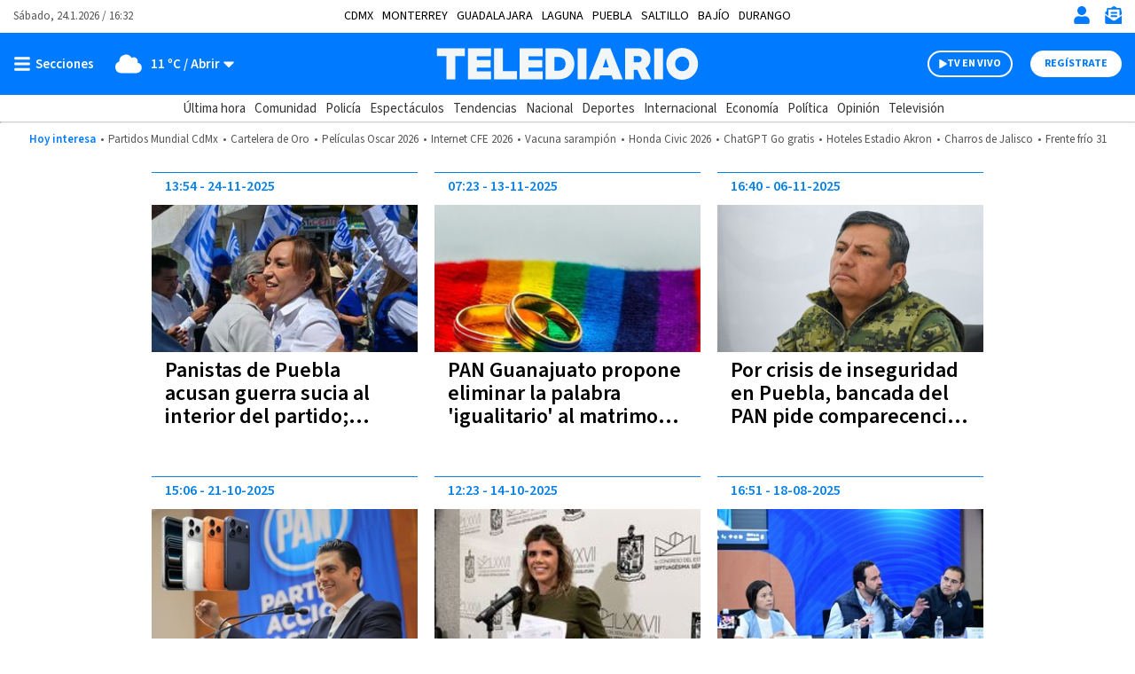

--- FILE ---
content_type: text/html; charset=UTF-8
request_url: https://www.telediario.mx/temas/partido-accion-nacional-pan
body_size: 115532
content:
<!DOCTYPE html>
<html lang="es" dir="ltr">
<head>
            
                
    
  <meta charset="utf-8" />
  <meta name="viewport" content="width=device-width, initial-scale=1, maximum-scale=5" />
  <title>Noticias de Partido Acción Nacional (PAN) en Telediario| Telediario México</title>
  <meta name="description" content="Estas son las últimas noticias de Partido Acción Nacional (PAN): información, fotos y videos en Telediario" />
          <link rel="preconnect" href="https://www.googletagmanager.com">
    <link rel="dns-prefetch" href="https://www.googletagmanager.com">
      <link rel="preconnect" href="https://www.google-analytics.com">
    <link rel="dns-prefetch" href="https://www.google-analytics.com">
      <link rel="preconnect" href="https://t.seedtag.com">
    <link rel="dns-prefetch" href="https://t.seedtag.com">
      <link rel="preconnect" href="https://securepubads.g.doubleclick.net">
    <link rel="dns-prefetch" href="https://securepubads.g.doubleclick.net">
      <link rel="preconnect" href="//cdn.tinypass.com">
    <link rel="dns-prefetch" href="//cdn.tinypass.com">
      <link rel="preconnect" href="https://sdk.mrf.io">
    <link rel="dns-prefetch" href="https://sdk.mrf.io">
      <link rel="preconnect" href="https://sb.scorecardresearch.com">
    <link rel="dns-prefetch" href="https://sb.scorecardresearch.com">
      <link rel="preconnect" href="https://cdn2.telediario.mx/">
    <link rel="dns-prefetch" href="https://cdn2.telediario.mx/">
                        <script type="application/ld+json">
                      {"@context":"http://schema.org","@type":"WebPage","@id":"#webPage","url":"https://www.telediario.mx/temas/partido-accion-nacional-pan","name":"Noticias de Partido Acción Nacional (PAN) en Telediario","description":"Estas son las últimas noticias de Partido Acción Nacional (PAN): información, fotos y videos en Telediario","image":{"@type":"ImageObject","url":"https://www.telediario.mx/bundles/appcamusassets/images/placeholder/618x624.png","width":618,"height":624},"inLanguage":"es-MX","primaryImageOfPage":{"@type":"ImageObject","url":"https://www.telediario.mx/bundles/appcamusassets/images/placeholder/618x624.png","width":618,"height":624},"isPartOf":{"@type":"WebSite","@id":"https://www.telediario.mx#webSite","url":"https://www.telediario.mx","name":"Telediario México","inLanguage":"es-MX","publisher":{"@type":"Organization","name":"Telediario México","url":"https://www.telediario.mx","sameAs":["https://amp.telediario.mx","https://www.facebook.com/TelediarioMx","https://www.twitter.com/telediario","https://instagram.com/telediariomx","https://www.threads.net/@telediariomx","http://www.youtube.com/c/TelediarioMx"],"logo":{"@type":"ImageObject","url":"https://www.telediario.mx/bundles/appcamusassets/images/logo-color.png","width":320,"height":60}},"potentialAction":{"@type":"SearchAction","target":{"@type":"EntryPoint","urlTemplate":"https://www.telediario.mx/buscador?text={search_term_string}"},"query-input":"required name=search_term_string"}}}
                  </script>
              <meta property="og:url" content="https://www.telediario.mx/temas/partido-accion-nacional-pan" />
  <meta property="og:title" content="Noticias de Partido Acción Nacional (PAN) en Telediario| Telediario México" />
  <meta property="og:description" content="Estas son las últimas noticias de Partido Acción Nacional (PAN): información, fotos y videos en Telediario" />
          <meta property="og:image" content="https://www.telediario.mx/bundles/appcamusassets/images/placeholder/TD-icono.jpg" />
      <meta property="og:image:height" content="300" />
    <meta property="og:image:width" content="300" />
    <meta property="article:publisher" content="https://www.facebook.com/TelediarioMx" />
    <meta property="og:type" content="website" />
        <meta property="article:section" content="Temas">
    <meta property="og:site_name" content="Telediario México" />
  <meta property="fb:pages" content="148814211092" />
  <meta property="fb:app_id" content="1741736236111875" />
  <meta name="twitter:site" content="@telediario">
      <meta name="twitter:domain" content="www.telediario.mx" />
    <meta name="twitter:url" content="https://www.telediario.mx/temas/partido-accion-nacional-pan" />
    <meta name="twitter:title" content="Noticias de Partido Acción Nacional (PAN) en Telediario| Telediario México" />
    <meta name="twitter:description" content="Estas son las últimas noticias de Partido Acción Nacional (PAN): información, fotos y videos en Telediario" />
    <meta name="twitter:image" content="https://www.telediario.mx/bundles/appcamusassets/images/placeholder/TD-icono.jpg" />
    <meta property="og:locale" content="es" />
    <meta name="robots" content="max-image-preview:large">
  
  <link rel="canonical" href="https://www.telediario.mx/temas/partido-accion-nacional-pan">
      <link rel="amphtml" href="https://amp.telediario.mx/temas/partido-accion-nacional-pan">
        <meta property="mrf:tags" content="contentPlace:Nacional;contentFormat:Portada">

    
  <script async src="https://securepubads.g.doubleclick.net/tag/js/gpt.js"></script>
                <script type="text/javascript">
    dataLayer = [{
      'varSeccion': 'Temas',
      'varSubSeccion': '',
      'varSubSubSeccion': '',
      'varAutor': '',
      'varPlaza': 'Nacional',
      'varFormato': 'Portada',
      'varEditor' : '',
      'varFechaPublicacion' : ''
    }];
  </script>
      <!-- Google Tag Manager -->
    <script>(function(w,d,s,l,i){w[l]=w[l]||[];w[l].push({'gtm.start':
    new Date().getTime(),event:'gtm.js'});var f=d.getElementsByTagName(s)[0],
    j=d.createElement(s),dl=l!='dataLayer'?'&l='+l:'';j.async=true;j.src=
    'https://www.googletagmanager.com/gtm.js?id='+i+dl;f.parentNode.insertBefore(j,f);
    })(window,document,'script','dataLayer','GTM-WF6ZH2G');</script>
    <!-- End Google Tag Manager -->
  
  <!-- initialize settings -->
  <script type="text/javascript" async="" src="//cdn.tinypass.com/api/tinypass.min.js"></script>
  <script type="text/javascript">
    tp=window.tp||[],tp.push(["setAid","7Cg5pAGcpu"]),tp.push(["setEndpoint","https://buy.tinypass.com/api/v3"]),tp.push(["setUseTinypassAccounts",!1]),tp.push(["setUsePianoIdUserProvider",!0]);
  </script>
        <link rel="preload" href="/bundles/appcamusassets/fonts/LibreFranklin-Regular.woff2" as="font" type="font/woff2" crossorigin="anonymous">
      <link rel="preload" href="/bundles/appcamusassets/fonts/SourceSansPro-Bold.woff2" as="font" type="font/woff2" crossorigin="anonymous">
      <link rel="preload" href="/bundles/appcamusassets/fonts/SourceSansPro-Regular.woff2" as="font" type="font/woff2" crossorigin="anonymous">
      <link rel="preload" href="/bundles/appcamusassets/fonts/SourceSansPro-SemiBold.woff2" as="font" type="font/woff2" crossorigin="anonymous">
  
    <style type="text/css">
    :root {
      --color-primary: rgba(0,123,255,1)
    }
          ﻿.header{background-color:#fff;position:relative;top:0;z-index:1}.header{background-color:#fff;position:relative;display:flex;flex-direction:column;width:100%}.header__container{display:flex;margin:0 auto;max-width:1284px;padding:0 15px;width:100%;align-items:center;height:46px;justify-content:space-between;order:1}.header__hot-topics{display:flex;margin:0 auto;max-width:1284px;padding:0 15px;width:100%;align-items:center;flex-wrap:nowrap;justify-content:center;order:6;overflow:auto;padding-top:10px;padding-bottom:10px}.header__hr{border-top:1px solid #D1D1D1;margin:0;order:5}.nav__places{font-family:var(--font-src-pro),var(--font-sans-serif);color:#000;display:flex;margin:0 auto;max-width:1284px;padding:0 15px;width:100%;align-items:center;font-size:14px;flex-wrap:nowrap;line-height:17px;list-style:none;overflow:auto;padding:0;text-transform:uppercase;width:auto}.nav__places li:not(:last-child){margin-right:10px}.nav__places a[aria-current]{font-family:var(--font-src-semi-bold),var(--font-sans-serif);color:#000}.nav__places-ul{display:flex;flex-wrap:nowrap;padding:0;margin:0;list-style:none}.header__date,.header__date-mobile{font-family:var(--font-src-pro),var(--font-sans-serif);color:#555}.header__date{display:none}.header__today{font-family:var(--font-src-semi-bold),var(--font-sans-serif);color:var(--color-primary);align-self:center;white-space:nowrap}.header__ul{display:flex;flex-direction:row;list-style:none;margin:0;overflow:auto;padding:0;white-space:nowrap}.header__li{font-family:var(--font-src-pro),var(--font-sans-serif);color:#555}.header__li::before{content:'•';padding:0 5px}.header__today,.header__li,.header__date,.header__date-mobile{font-size:13px;line-height:17px}.header__search{display:none;background-color:#EFF8FF}.header__search-container{align-items:center;display:flex;background-color:#fff;height:50px;width:90%}.header__input{font-family:var(--font-src-semi-bold),var(--font-sans-serif);color:#666;border:0;box-shadow:none;font-size:20px;line-height:15px;flex-grow:1}.header__input:focus{outline:none}.header__button{font-family:var(--font-src-pro),var(--font-sans-serif);color:#fff;background:#666;border:0;border-radius:50px;cursor:pointer;display:none;font-size:12px;height:30px;line-height:17px;overflow:hidden;text-transform:uppercase;transition:background-color .3s;width:96px}.header__close-icon{display:none}.header__actions{align-items:center;border-left:1px solid var(--color-primary);display:flex;flex-direction:row;justify-content:space-between;list-style:none;margin:0;padding:0 0 0 15px}.header__actions.empty{display:none}.header__actions-icon svg{fill:var(--color-primary)}.header__actions-icon-mobile svg{background-color:transparent}.header__actions-icon,.header__actions-icon-mobile,.header__close-icon{background-color:transparent;border:0;cursor:pointer;height:20px;padding:0;width:20px}.header__actions-icon{display:none}.header__user-profile{font-family:var(--font-src-semi-bold),var(--font-sans-serif);color:var(--color-primary);background-color:#fff;border-radius:50%;font-size:13px;line-height:17px;height:30px;position:relative;width:30px;text-transform:uppercase}.header__user-logout{font-family:var(--font-src-bold),var(--font-sans-serif);color:#fff;font-size:12px;height:auto;line-height:17px;text-decoration:underline;text-transform:uppercase;width:auto}.header__main{background-color:var(--color-primary);height:55px;order:2}.header__main-container{display:flex;margin:0 auto;max-width:1284px;padding:0 15px;width:100%;align-items:center;background-color:var(--color-primary);flex-direction:row;height:100%}.header__view-small{height:inherit}.header__main-left,.header__main-right{align-items:center;display:flex;flex-direction:row;flex-basis:10%;list-style:none;margin:0;padding:0}.header__main-right{justify-content:flex-end}.header__open-menu,.header__close-menu{align-items:center;background:rgba(0,0,0,0);border:0;display:flex;height:20px;padding:0}.header__open-menu{display:flex}.header__close-menu{display:none}.header__climate-button{font-family:var(--font-src-semi-bold),var(--font-sans-serif);color:#fff;background:rgba(0,0,0,0);border:0;display:none;font-size:15px;line-height:17px;margin:0;padding:0 0 0 15px}.header__climate-button .header__menu-icon{height:30px;width:30px}.header__toggle-weather{padding-left:5px}.header__toggle-weather::after{content:' / Abrir'}.header__register-button,.header__register-button-mobile,.header__tv-button-mobile,.header__tv-button,.header__search-button{border:0;border-radius:50px;font-size:12px;height:30px;line-height:12px;padding:7px 16px;text-transform:uppercase}.header__register-button{font-family:var(--font-src-bold),var(--font-sans-serif);color:var(--color-primary);background:#fff;display:none}.header__register-button-mobile{font-family:var(--font-src-bold),var(--font-sans-serif);color:#fff;background:var(--color-primary)}.header__tv-button-mobile,.header__tv-button{align-items:center;display:flex;justify-content:space-between;margin:0;padding:7px 11px;position:relative;width:96px}.header__tv-button-mobile{font-family:var(--font-src-bold),var(--font-sans-serif);color:var(--color-primary);border:1px solid var(--color-primary)}.header__tv-button{font-family:var(--font-src-bold),var(--font-sans-serif);color:#fff;background-color:var(--color-primary);border:2px solid #fff;display:none;margin-right:20px}.header__main-home{height:100%;flex-basis:80%;text-align:center}.header__main-home-link{align-items:center;display:inline-flex;height:100%;justify-content:center}.header__main-logo{height:100%;object-fit:contain;max-width:230px;user-select:none;width:100%;-webkit-user-select:none;-moz-user-select:none;-ms-user-select:none}.tv .header__main-logo{max-width:100px}.header__main-logo-tv{align-self:flex-end;width:100px}.header__sub-menu{display:flex;margin:0 auto;max-width:1284px;padding:0 15px;width:100%;height:30px;order:4}.header__sub-menu-ul{align-items:center;display:flex;flex-direction:row;flex-wrap:nowrap;list-style:none;margin:0 auto;overflow:auto;padding:0}.header__sub-menu-section{font-family:var(--font-src-semi-bold),var(--font-sans-serif);color:#333}.header__sub-menu-li[aria-current]{font-family:var(--font-src-semi-bold),var(--font-sans-serif)}.header__sub-menu-li,.header__sub-menu-section{font-size:15px;line-height:17px;margin-right:10px;white-space:nowrap}.header__sub-menu-li{font-family:var(--font-src-pro),var(--font-sans-serif);color:#333}.header.view-small .header__main-container{animation-name:sticky_header;animation-duration:.3s;top:0}.header.view-small .header__readingband{top:45px}.header.view-small .header__readingband,.header.view-small .header__view-small,.header.view-small .header__menu{position:fixed;width:100%}.header.view-small .header__menu{max-height:calc(100% - 45px);order:3;overflow-y:auto;top:45px;width:100%}.header.view-small .header__climate-button{display:none}.header.view-small .header__view-small{background-color:var(--color-primary);height:45px;top:0;z-index:100}.header.view-small .header__view-small .header__register-button,.header.view-small .header__view-small .header__tv-button{display:none}.header.view-small .header__view-small .header__actions-icon-mobile{display:initial}.header.view-small .header__view-small .header__user-exit{display:none}.header.view-small .header__view-small .header__main-logo{max-width:230px}.header.view-small .header__view-small .tv .header__main-logo{max-width:100px}.header.view-small .header__view-small .header__main-logo-tv{height:100%}.header.view-small .header__view-small .header__main-logo+.header__main-home-separator::before{height:35px;margin:0 0 0 10px}.header__main.menu-toggle .header__open-menu{display:none}.header__main.menu-toggle .header__close-menu{display:flex}.header__main.climate-toggle .header__caret-icon{transform:rotateX(180deg)}.header__main.climate-toggle .header__toggle-weather::after{content:' / Cerrar'}.header__main.menu-toggle+.header__menu,.header__main.climate-toggle+.header__menu{animation-name:menu_toggle;animation-duration:.3s;flex-direction:column;height:auto;padding:0;visibility:visible}.header.piano-user .header__actions{display:none}.header.piano-user .header__main .header__actions-icon-mobile{display:inline-block}@media only screen and (min-width: 969px){.header.piano-user .header__actions{display:flex}.header.piano-user .header__register-button,.header.piano-user .header__container .header__user-profile{display:none}}@media only screen and (min-width: 969px){.header__container{height:37px;position:relative}.header__actions{border-left:0;padding:0}.header__actions.empty{display:flex}.header__actions-icon{display:inline}.header__tv-button{display:flex}.header__date,.header__actions-icon-mobile,.header__register-button-mobile,.header__tv-button-mobile{display:none}.header__date{display:block}.nav__places{margin:0 auto;padding:0 15px;position:absolute;left:50%;transform:translateX(-50%)}.header__climate-button,.header__register-button{align-items:center;display:flex}.header__input{margin-left:15px}.header__button{display:block}.header__main{height:70px}.header__main.menu-toggle+.header__menu .header__menu-form{border-top:0}.header__main.menu-toggle+.header__menu .header__menu-form{display:block}.header__main.menu-toggle+.header__menu .header__menu-father,.header__main.menu-toggle+.header__menu .header__menu-nonfather,.header__main.menu-toggle+.header__menu .header__menu-child,.header__main.menu-toggle+.header__menu .header__socials-ul{display:flex}.header__main.climate-toggle+.header__menu .header__menu-climate{display:flex}.header__main.menu-toggle+.header__menu,.header__main.climate-toggle+.header__menu{padding:15px}.header__main-home,.header__main-left,.header__main-right{flex-basis:33.33%}.tv .header__main-logo,.header__main-logo{max-width:100%}.header__main-logo+.header__main-home-separator::before{content:'';background-color:#fff;display:block;height:45px;margin:0 20px;width:1px}.header__main-logo-tv{width:124px}.header__actions-icon,.header__actions-icon-mobile,.header__close-icon{margin-left:15px}.header__open-menu,.header__close-menu{min-width:100px}.header.view-small .header__view-small .tv .header__main-logo{max-width:230px}}@keyframes sticky_header{0%{top:-45px}100%{top:0}}@keyframes menu_toggle{0%{height:0}100%{height:auto}}.tv__sections-ul .tv__places{position:relative;height:45px;padding:4px 0}.tv__sections{order:4}.tv__places:hover .tv__places-ul{display:block}.tv__places-current{font-family:var(--font-src-semi-bold),var(--font-sans-serif);align-items:center;background-color:#FFD100;border-radius:15px;display:flex;padding:7px 15px;white-space:nowrap}.tv__places-current::after,.tv__sub-toggle::after{content:'';background:center/contain no-repeat url("/bundles/appcamusassets/images/icons/angle-down-solid.svg");height:22px;margin-left:10px;width:22px}.tv__places-ul,.tv__sections{display:flex;margin:0 auto;max-width:1284px;padding:0 15px;width:100%;align-items:center;list-style:none}.tv__places-ul{background-color:#FFD100;display:none;flex-direction:column;left:50%;min-width:210px;padding:0 0 15px;position:absolute;top:0;transform:translateX(-50%);z-index:3}.tv__places-ul .tv__sub-li{position:relative}.tv__subsections{overflow:auto}.tv__sections-ul,.tv__subsections{align-items:center;display:flex;flex-wrap:nowrap;list-style:none;margin:0 auto;padding:0}.tv__subsections{flex-direction:row;height:45px}.tv__sections-ul{flex-direction:column;height:90px}.tv__sub-li{font-family:var(--font-src-pro),var(--font-sans-serif);color:#333;font-size:15px;line-height:17px;margin-right:10px;white-space:nowrap}.tv__places-ul .tv__sub-li{font-family:var(--font-src-pro),var(--font-sans-serif);color:#000;font-size:18px;line-height:30px;padding:0 15px;white-space:nowrap;width:100%}.tv__places-ul .tv__sub-li:not(.tv__sub-toggle):hover{background-color:#fff}.tv__places-ul .tv__sub-li.tv__sub-toggle{font-family:var(--font-src-bold),var(--font-sans-serif);align-items:center;display:flex;flex-direction:row;justify-content:space-between;padding-bottom:10px}.tv__places+.tv__sections-li,.tv__sub-li+.tv__sub-li{padding-left:10px}@media only screen and (min-width: 649px){.tv__sections-ul{flex-direction:row;height:45px}}.sports__header{font-family:var(--font-src-semi-bold),var(--font-sans-serif);color:#000;background-color:#FFD100;font-size:22px;line-height:30px;order:4}.sports__section{display:flex;margin:0 auto;max-width:1284px;padding:0 15px;width:100%;height:30px;justify-content:center}@media only screen and (max-width: 968px){body.menu-visible{overflow:hidden !important;height:100vh;-webkit-overflow-scrolling:touch}body.menu-visible .header__menu{overflow:auto}}@media only screen and (min-width: 969px){.tv__places-ul{justify-content:center}}.separator{position:relative;margin-bottom:54px;background-color:#fff}.separator__container,.separator__legal,.separator__navegation{display:flex;margin:0 auto;max-width:1284px;padding:0 15px;width:100%}.separator__legal,.separator__navegation{background-color:#fff;max-width:375px}.separator__main{display:block}.separator__container{height:55px;list-style:none;justify-content:space-between}.separator__to-top{border-bottom:0;border-left:1px solid #fff;border-right:1px solid #fff;border-top:0;height:100%;width:60px}.separator__main,.separator__to-top{background-color:#0982E7}.separator__logo{max-width:230px}@media only screen and (min-width: 969px){.separator__logo{max-width:unset}}.frisos-direct-multiple{background-color:#666;height:120px;order:7}.frisos-direct-multiple__container{display:flex;margin:0 auto;max-width:1284px;padding:0 15px;width:100%;align-items:center;height:inherit;justify-content:center;list-style:none;max-width:375px}.frisos-direct-multiple__button{background-color:#fff;border-radius:20px;margin-right:14px;padding:6px 12px}.frisos-direct-multiple__button-label{font-family:var(--font-src-bold),var(--font-sans-serif);color:#666;font-size:14px;line-height:18px}.frisos-direct-multiple__sli{position:relative;width:calc(100% - 120px)}.frisos-direct-multiple__sli-container{padding:0;width:100%}.frisos-direct-multiple__ul{list-style:none;padding:0}.frisos-direct-multiple__buttons{align-items:center;display:flex;justify-content:space-between;left:0;list-style:none;margin:0;padding:0;position:absolute;transform:translatey(-50%);top:50%;width:100%}.frisos-direct-multiple__button-carrousel{background-color:#fff;border:none;border-radius:50%;display:none;height:30px;padding:1px;top:0;width:30px}.frisos-direct-multiple__icon{height:100%;width:auto}.frisos-direct-multiple__picture,.frisos-direct-multiple__icon{display:inline-block}@media only screen and (min-width: 969px){.frisos-direct-multiple{height:70px}.frisos-direct-multiple__container{max-width:1284px;overflow:hidden}.frisos-direct-multiple__button{padding:7px 18px}.frisos-direct-multiple__button-label{font-size:16px}.frisos-direct-multiple__sli-container{padding:0 45px}.frisos-direct-multiple__button-carrousel{display:inline-block}.frisos-direct-multiple__button-carrousel[disabled]{display:none}}.frisos-direct-single{background-color:#666;order:7;padding:15px 0}.frisos-direct-single__container{display:flex;margin:0 auto;max-width:1284px;padding:0 15px;width:100%;align-items:center;height:inherit;justify-content:center;list-style:none}.frisos-direct-single__button-label{font-family:var(--font-src-bold),var(--font-sans-serif);color:#666;background-color:#fff;border-radius:20px;display:inline-block;font-size:14px;line-height:18px;margin-right:12px;padding:3px 13px}.frisos-direct-single__headline{align-items:center;display:flex}.frisos-direct-single__title{position:relative;font-family:var(--font-src-bold),var(--font-sans-serif);color:#fff;font-size:21px;line-height:25px;margin:0}@media only screen and (min-width: 969px){.frisos-direct-single{padding:18px 0}.frisos-direct-single__button-label{font-size:16px;padding:7px 21px}}.frisos-direct-row-base{vertical-align:middle !important}.frisos-direct-row-base__article{border-left:1px solid #888;max-height:92px;max-width:183px;padding:0 15px;position:relative}.frisos-direct-row-base__headline{font-family:var(--font-src-bold),var(--font-sans-serif);color:#FFD100;position:relative}.frisos-direct-row-base__title{font-family:var(--font-src-bold),var(--font-sans-serif);color:#fff;margin:0;padding:0}.frisos-direct-row-base__headline,.frisos-direct-row-base__title{display:inline;font-size:18px;line-height:22px}@media only screen and (min-width: 969px){.frisos-direct-row-base__article{border-color:#fff;height:30px;max-width:unset}.frisos-direct-row-base__headline,.frisos-direct-row-base__title{display:inline;font-size:21px;line-height:25px}.frisos-direct-row-base:first-child .frisos-direct-row-base__article{border:none}}.frisos-live-base{order:7;min-height:110px;background-color:#333}.frisos-live-base__container{position:relative;width:100%;height:100%;display:flex;flex-direction:row-reverse;justify-content:flex-end;list-style:none;padding:0 6px;margin:0 auto}.frisos-live-base__expand{text-decoration:underline;cursor:pointer}.frisos-live-base__title,.frisos-live-base__expand{font-family:var(--font-src-semi-bold),var(--font-sans-serif);color:#fff;font-size:18px;line-height:22px;margin:0}.frisos-live-base__headline{font-family:var(--font-src-semi-bold),var(--font-sans-serif);color:#FFD100;font-size:15px;line-height:22px}.frisos-live-base__headline-title{padding:9px}.frisos-live-base__label{position:absolute;top:9px;left:15px}.frisos-live-base__mark{display:inline-block;font-family:var(--font-src-bold),var(--font-sans-serif);color:#333;background-color:#FFD100;border-radius:20px;font-size:14px;line-height:18px;padding:3px 9px}.frisos-live-base__video img{display:block;width:auto;height:110px}.frisos-live-base__headline-title,.frisos-live-base__video{cursor:pointer}.frisos-live-base__extra{align-items:center;bottom:0;display:flex;height:100%;justify-content:center;left:0;list-style:none;margin:0;padding:0;position:absolute;right:0;top:0;width:100%}.frisos-live-base__extra-icon{position:absolute;top:50%;left:50%;transform:translate(-50%, -50%)}.frisos-live-base__action{bottom:15px;display:none;position:absolute;right:15px}.frisos-live-base__minimize{display:inline-block;font-family:var(--font-src-semi-bold),var(--font-sans-serif);color:#fff;background-color:#333;border:1px solid #fff;border-radius:20px;font-size:13px;line-height:17px;padding:6px 14px;cursor:pointer}.frisos-live-base__minimize:hover{background-color:#111}.frisos-live-base.max .frisos-live-base__container{flex-direction:column-reverse}.frisos-live-base.max .frisos-live-base__headline-title{padding:15px 15px 0px}.frisos-live-base.max .frisos-live-base__headline{line-height:20px}.frisos-live-base.max .frisos-live-base__headline{display:block}.frisos-live-base.max .frisos-live-base__image,.frisos-live-base.max .frisos-live-base__extra,.frisos-live-base.max .frisos-live-base__extra-icon{display:none}.frisos-live-base.max .frisos-live-base__video{height:220px;margin:0 auto;max-width:391px;width:100%}.frisos-live-base.max .frisos-live-base__player{display:block}.frisos-live-base.max .frisos-live-base__action{display:list-item}.frisos-live-base.max .frisos-live-base__headline-title,.frisos-live-base.max .frisos-live-base__video{cursor:initial}@media only screen and (min-width: 969px){.frisos-live-base{min-height:70px}.frisos-live-base__container{gap:15px;justify-content:center;align-items:center;padding:0 15px}.frisos-live-base__title,.frisos-live-base__expand{font-size:21px}.frisos-live-base__headline-title{padding-left:0;padding-right:0}.frisos-live-base__headline{display:block}.frisos-live-base__label{left:0;position:static;top:0}.frisos-live-base__video img{height:70px}.frisos-live-base__mark{font-size:16px;padding:7px 14px}.frisos-live-base.max .frisos-live-base__container{align-items:flex-start;flex-direction:row-reverse;position:relative;max-width:936px}.frisos-live-base.max .frisos-live-base__video{flex:none;width:618px;height:100%;margin-left:30px;max-width:none}.frisos-live-base.max .frisos-live-base__headline-title{padding-left:0;padding-right:0}.frisos-live-base.max .frisos-live-base__title,.frisos-live-base.max .frisos-live-base__expand{font-size:24px;line-height:26px}.frisos-live-base.max .frisos-live-base__label{position:absolute;top:15px;left:15px}}.frisos-urgent-base{background-color:#FFD100;order:7;padding:16px 0}.frisos-urgent-base__container{display:flex;margin:0 auto;max-width:1284px;padding:0 15px;width:100%;align-items:center;height:inherit;justify-content:center;list-style:none}.frisos-urgent-base__button-label{font-family:var(--font-src-bold),var(--font-sans-serif);color:#FFD100;background-color:#000;border-radius:20px;font-size:16px;line-height:18px;margin-right:12px;padding:3px 10px}.frisos-urgent-base__headline{align-items:center;display:flex}.frisos-urgent-base__title{font-family:var(--font-src-bold),var(--font-sans-serif);color:#000;font-size:21px;line-height:27px;margin:0}@media only screen and (min-width: 969px){.frisos-urgent-base{padding:18px 0}.frisos-urgent-base__button-label{padding:7px 18px}.frisos-urgent-base__title{line-height:25px}}.tns-outer{padding:0 !important}.tns-outer [hidden]{display:none !important}.tns-outer [aria-controls],.tns-outer [data-action]{cursor:pointer}.tns-slider{-webkit-transition:all 0s;-moz-transition:all 0s;transition:all 0s}.tns-slider>.tns-item{-webkit-box-sizing:border-box;-moz-box-sizing:border-box;box-sizing:border-box}.tns-horizontal.tns-subpixel{white-space:nowrap}.tns-horizontal.tns-subpixel>.tns-item{display:inline-block;vertical-align:top;white-space:normal}.tns-horizontal.tns-no-subpixel:after{content:'';display:table;clear:both}.tns-horizontal.tns-no-subpixel>.tns-item{float:left}.tns-horizontal.tns-carousel.tns-no-subpixel>.tns-item{margin-right:-100%}.tns-no-calc{position:relative;left:0}.tns-gallery{position:relative;left:0;min-height:1px}.tns-gallery>.tns-item{position:absolute;left:-100%;-webkit-transition:transform 0s, opacity 0s;-moz-transition:transform 0s, opacity 0s;transition:transform 0s, opacity 0s}.tns-gallery>.tns-slide-active{position:relative;left:auto !important}.tns-gallery>.tns-moving{-webkit-transition:all 0.25s;-moz-transition:all 0.25s;transition:all 0.25s}.tns-autowidth{display:inline-block}.tns-lazy-img{-webkit-transition:opacity 0.6s;-moz-transition:opacity 0.6s;transition:opacity 0.6s;opacity:0.6}.tns-lazy-img.tns-complete{opacity:1}.tns-ah{-webkit-transition:height 0s;-moz-transition:height 0s;transition:height 0s}.tns-ovh{overflow:hidden}.tns-visually-hidden{position:absolute;left:-10000em}.tns-transparent{opacity:0;visibility:hidden}.tns-fadeIn{opacity:1;filter:alpha(opacity=100);z-index:0}.tns-normal,.tns-fadeOut{opacity:0;filter:alpha(opacity=0);z-index:-1}.tns-vpfix{white-space:nowrap}.tns-vpfix>div,.tns-vpfix>li{display:inline-block}.tns-t-subp2{margin:0 auto;width:310px;position:relative;height:10px;overflow:hidden}.tns-t-ct{width:2333.33333%;width:-webkit-calc(100% * 70 / 3);width:-moz-calc(100% * 70 / 3);width:calc(100% * 70 / 3);position:absolute;right:0}.tns-t-ct:after{content:'';display:table;clear:both}.tns-t-ct>div{width:1.42857%;width:-webkit-calc(100% / 70);width:-moz-calc(100% / 70);width:calc(100% / 70);height:10px;float:left}

              @font-face{font-display:swap;font-family:'lib-frank';src:url("/bundles/appcamusassets/fonts/LibreFranklin-Regular.woff2") format("woff2")}@font-face{font-display:swap;font-family:'src-bold';src:url("/bundles/appcamusassets/fonts/SourceSansPro-Bold.woff2") format("woff2")}@font-face{font-display:swap;font-family:'src-italic';src:url("/bundles/appcamusassets/fonts/SourceSansPro-Italic.woff2") format("woff2")}@font-face{font-display:swap;font-family:'src-pro';src:url("/bundles/appcamusassets/fonts/SourceSansPro-Regular.woff2") format("woff2")}@font-face{font-display:swap;font-family:'src-semi-bold';src:url("/bundles/appcamusassets/fonts/SourceSansPro-SemiBold.woff2") format("woff2")}:root{--font-lib-frank: "lib-frank";--font-sans-serif: sans-serif;--font-src-bold: "src-bold";--font-src-italic: "src-italic";--font-src-pro: "src-pro";--font-src-semi-bold: "src-semi-bold"}*{box-sizing:border-box}body,html{margin:0;padding:0}body figure{margin:0}h1 a,div a{color:inherit}h1 a:hover,div a:hover{text-decoration:underline;color:inherit}h1 a:focus,div a:focus{text-decoration:underline;color:inherit}a,button{color:inherit;text-decoration:none}a:focus,button:focus{outline:unset}h1,h2,h3,h4,h5,h6,strong,b{font-weight:400}.contenedor-back-layer{position:absolute;width:100%}.contenedor-back-layer .backwrapper{text-align:center}.view-small-animation{-webkit-animation-duration:.3s;animation-duration:.3s;-webkit-animation-fill-mode:both;animation-fill-mode:both;-webkit-transform-style:preserve-3d;-ms-transform:translatey(0px);-webkit-transform:translatey(0px);-moz-transform:translatey(0px);transform:translatey(0px)}.body-content{position:relative;margin-top:18px;width:100%}.body-content>.content{padding:0;position:relative}.body-content>.content .contenedor-notas-block{max-width:375px;padding:0 6px 20px;margin:0px auto;background-color:#fff;display:flex;display:-webkit-flex;display:-moz-flex;flex-wrap:wrap;-webkit-flex-wrap:wrap;justify-content:space-between}@media only screen and (min-width: 969px){.body-content>.content .contenedor-notas-block{padding:0 15px 20px;max-width:968px}}.body-content>.content .contenedor-video-block{max-width:375px;padding:0 6px 20px;margin:0px auto;background-color:#fff}.body-content>.content .contenedor-video-block>*{transition:max-width 0.5s, width 0.5s, max-height 0.5s, height 2s}.body-content>.content .contenedor-video-block .nd-tags-detail-base{padding:25px 0;border-top:1px solid #777;border-bottom:1px solid #777}.body-content>.content .contenedor-video-block .nd-tags-detail,.body-content>.content .contenedor-video-block .nd-disclaimer-base,.body-content>.content .contenedor-video-block .nd-comments-base{padding:20px 0}@media only screen and (min-width: 969px){.body-content>.content .contenedor-video-block{padding:0 15px 20px;max-width:968px}}.body-content>.content .contenedor-detail-block{margin:0 auto;background-color:#fff;transition:all 0.3s}.body-content>.content .contenedor-detail-block.news .article-row{max-width:375px;padding:0 15px 20px;margin:auto}@media only screen and (min-width: 969px){.body-content>.content .contenedor-detail-block.news .article-row{max-width:988px;padding:0px 20px 20px}}.body-content>.content .contenedor-detail-block.opinion,.body-content>.content .contenedor-detail-block.event,.body-content>.content .contenedor-detail-block.live,.body-content>.content .contenedor-detail-block.basic,.body-content>.content .contenedor-detail-block.video{padding:0 15px 20px;max-width:375px}@media only screen and (min-width: 969px){.body-content>.content .contenedor-detail-block.opinion{max-width:988px;padding:0px 20px 20px}}@media only screen and (min-width: 969px){.body-content>.content .contenedor-detail-block.event,.body-content>.content .contenedor-detail-block.live{max-width:1284px}}.body-content>.content .contenedor-detail-block.basic .nd-detail-body{max-width:938px;margin:0 auto}.body-content>.content .contenedor-detail-block.basic .nd-tags-detail-base{padding:25px 0;border-top:1px solid #777;border-bottom:1px solid #777}.body-content>.content .contenedor-detail-block.basic .nd-tags-detail,.body-content>.content .contenedor-detail-block.basic .nd-disclaimer-base,.body-content>.content .contenedor-detail-block.basic .nd-comments-base{padding:20px 0}@media only screen and (min-width: 969px){.body-content>.content .contenedor-detail-block.basic{max-width:1284px}}.body-content>.content .contenedor-detail-block.video .nd-tags-detail-base{padding:25px 0;border-top:1px solid #777;border-bottom:1px solid #777}.body-content>.content .contenedor-detail-block.video .nd-tags-detail,.body-content>.content .contenedor-detail-block.video .nd-disclaimer-base,.body-content>.content .contenedor-detail-block.video .nd-comments-base{padding:20px 0}@media only screen and (min-width: 969px){.body-content>.content .contenedor-detail-block.video{max-width:968px}}.body-content>.content .contenedor-detail-block>.list-base-findings{display:none}.body-content>.content .contenedor-detail-block>.sn-frame,.body-content>.content .contenedor-detail-block>.eo-free{margin:18px auto;display:block}.body-content>.content .contenedor-detail-block>.sn-frame .media-container{height:auto;min-height:auto;max-height:none}.body-content .nd-taboola-base{min-height:300px}@media only screen and (min-width: 969px){.body-content .nd-taboola-base{min-height:600px}}@media all and (-ms-high-contrast: none), (-ms-high-contrast: active){.body-content .content .contenedor-notas-block{display:flex;flex-wrap:wrap;justify-content:space-between}}.background-color-container{background:#444}.media-container,.holder-container{position:relative}.glyphicon-play{color:#fff}.media-container-white{background-color:#fff}.media-container-white{width:100%;height:100%;padding:0;position:relative;float:left}@media only screen and (max-width: 648px){.twitter-video{min-width:300px !important}}.img-container,.image,.holder-container{overflow:hidden}.img-container img,.image img,.holder-container img{width:100%;height:auto;object-fit:contain;user-select:none;-webkit-user-select:none;-moz-user-select:none;-ms-user-select:none}.board-module__a:hover,.board-module__a:focus{text-decoration:none}.board-module__a::before{bottom:0;content:'';display:block;left:0;margin:0;padding:0;position:absolute;top:0;right:0;z-index:2}.tp-modal-open .tp-modal .tp-close.tp-active{background:transparent url("data:image/svg+xml,%3Csvg width='17' height='17' fill='none' xmlns='http://www.w3.org/2000/svg'%3E%3Cpath d='M11 1.368L9.632 0 5.5 4.142 1.368 0 0 1.368 4.142 5.5 0 9.632 1.368 11 5.5 6.858 9.632 11 11 9.632 6.858 5.5 11 1.368z' fill='white'/%3E%3C/svg%3E") center center no-repeat;border:0;box-shadow:none;right:0;top:4.5px}.bl-bkc{background-color:#0982E7 !important}.bl-bdc{border-color:#0982E7 !important}.bl-bdc:after{border-left-color:#0982E7 !important}.bl-c{color:#0982E7 !important}.bl-hgl{color:#0982E7 !important}.bk-bkc{background-color:#000 !important}.bk-bdc{border-color:#000 !important}.bk-bdc:after{border-left-color:#000 !important}.bk-c{color:#000 !important}.bk-hgl{color:#FFD100 !important}.gd-bkc{background-color:#FFD100 !important}.gd-bkc:after{border-left-color:#FFD100 !important}.gd-bdc{border-color:#0982E7 !important}.gd-bdc:after{border-left-color:#FFD100 !important}.gd-c{color:#0982E7 !important}.gd-hgl{color:#0982E7 !important}.gn-bkc{background-color:#4C892E !important}.gn-bdc{border-color:#4C892E !important}.gn-bdc:after{border-left-color:#4C892E !important}.gn-c{color:#4C892E !important}.gy-bkc{background-color:#666 !important}.gy-bkc:after{border-left-color:#666 !important}.gy-bdc:after{border-left-color:#666 !important}.gy-c{color:#666 !important}.gy-hgl{color:#C7C7C7 !important}.pk-bkc{background-color:#E40079 !important}.pk-bkc:after{border-left-color:#E40079 !important}.pk-bdc{border-color:#E40079 !important}.pk-bdc:after{border-left-color:#E40079 !important}.pk-c{color:#E40079 !important}.pk-hgl{color:#F5C6C6 !important}.rd-bkc{background-color:#F42121 !important}.rd-bdc{border-color:#F42121 !important}.rd-bdc:after{border-left-color:#F42121 !important}.rd-c{color:#F42121 !important}.rd-hgl{color:#F5C6C6 !important}.ss-bkc{background-color:#F1F1F1 !important}.ss-bdc{border-color:#666 !important}.ss-bdc:after{border-left-color:#666 !important}.ss-c{color:#000 !important}.ss-hgl{color:#666 !important}.twt{color:#fff !important}.tbk{color:#000 !important}#pushNotification-disclaimer .modal{position:fixed;top:0;right:0;left:0;width:100%;max-width:530px;margin:0 auto;padding:0 15px;z-index:1050;display:block;opacity:1;overflow:hidden;-webkit-overflow-scrolling:touch;outline:0;animation-name:popUpStart;animation-duration:2s}#pushNotification-disclaimer .modal .modalQuestion{position:relative}#pushNotification-disclaimer .modal .modalQuestion .modalContent{position:relative;background-color:#fff;padding:24px;border-radius:10px}#pushNotification-disclaimer .modal .modalQuestion .modalContent .modalBody{position:relative;display:flex}#pushNotification-disclaimer .modal .modalQuestion .modalContent .modalBody .iconContent{width:80px}#pushNotification-disclaimer .modal .modalQuestion .modalContent .modalBody .iconContent .icon{margin:auto;width:100%;height:auto;object-fit:contain;user-select:none;-webkit-user-select:none;-moz-user-select:none;-ms-user-select:none}#pushNotification-disclaimer .modal .modalQuestion .modalContent .modalBody .message{box-sizing:border-box;margin:0 0px 0 15px;width:calc(100% - 95px);font-size:16px;-o-user-select:none;-webkit-user-select:none;-moz-user-select:none;-ms-user-select:none;user-select:none;font-family:var(--font-src-pro),var(--font-sans-serif);color:#000}#pushNotification-disclaimer .modal .modalQuestion .modalContent .modalFooter{text-align:right}#pushNotification-disclaimer .modal .modalQuestion .modalContent .modalFooter .btn{display:inline-block;width:111px;height:50px;margin:0;padding:0;text-align:center;white-space:nowrap;vertical-align:middle;-ms-touch-action:manipulation;touch-action:manipulation;cursor:pointer;background-image:none;border:1px solid transparent;font-size:16px;border-radius:4px;-webkit-user-select:none;-moz-user-select:none;-ms-user-select:none;user-select:none}#pushNotification-disclaimer .modal .modalQuestion .modalContent .modalFooter .btn.btnPrimary{background-color:#0078D1;border-color:#0078D1;font-family:var(--font-src-pro),var(--font-sans-serif);color:#fff}#pushNotification-disclaimer .modal .modalQuestion .modalContent .modalFooter .btn.btnPrimary:active{outline:0;-webkit-box-shadow:inset 0 3px 5px rgba(0,0,0,0.3);box-shadow:inset 0 3px 5px rgba(0,0,0,0.3)}#pushNotification-disclaimer .modal .modalQuestion .modalContent .modalFooter .btn.btnSecondary{background:transparent;font-family:var(--font-src-pro),var(--font-sans-serif);color:#0078D1}#pushNotification-disclaimer .modal .modalQuestion .modalContent .modalFooter .btn.btnSecondary:active{outline:0;-webkit-box-shadow:inset 0 3px 5px rgba(0,0,0,0.125);box-shadow:inset 0 3px 5px rgba(0,0,0,0.125)}#pushNotification-disclaimer .fade{opacity:0 !important;display:none !important}@media only screen and (max-width: 648px){#pushNotification-disclaimer .modal .modalQuestion .modalContent .modalBody .message{font-size:13px}}@keyframes popUpStart{0%{opacity:0;-webkit-transform:translate(0, -25%);-ms-transform:translate(0, -25%);-o-transform:translate(0, -25%);transform:translate(0, -25%)}100%{opacity:1;-webkit-transform:translate(0, 0);-ms-transform:translate(0, 0);-o-transform:translate(0, 0);transform:translate(0, 0)}}#cookie-disclaimer .react-cookie-banner{-webkit-box-sizing:border-box;-moz-box-sizing:border-box;box-sizing:border-box;position:fixed;top:50%;left:0;right:0;width:100%;min-height:194px;margin:auto;transform:translateY(-50%);border:10px solid #C8E3F9;background-color:#fff;z-index:999;display:flex;align-items:center;flex-direction:column;font-size:15px;animation-name:disclaimerStart;animation-duration:2s}#cookie-disclaimer .react-cookie-banner .cookie-message{-webkit-box-sizing:border-box;-moz-box-sizing:border-box;box-sizing:border-box;width:100%;max-width:629px;padding:13px 20px 0px 20px;text-align:center;font-family:var(--font-src-pro),var(--font-sans-serif);color:#333}#cookie-disclaimer .react-cookie-banner .cookie-title{display:block;width:100%;font-size:22px;font-family:var(--font-src-semi-bold),var(--font-sans-serif);color:#333}#cookie-disclaimer .react-cookie-banner .cookie-link{font-family:var(--font-src-semi-bold),var(--font-sans-serif);color:#0982E7}#cookie-disclaimer .react-cookie-banner .cookie-options{width:90%;margin-top:13px;text-align:center}#cookie-disclaimer .react-cookie-banner .link-more,#cookie-disclaimer .react-cookie-banner .button-close{-webkit-box-sizing:border-box;-moz-box-sizing:border-box;box-sizing:border-box;display:inline-block;vertical-align:middle;width:140px;text-decoration:none;padding:12px;font-size:12px;margin-bottom:20px}#cookie-disclaimer .react-cookie-banner .link-more{background-color:#fff;font-family:var(--font-src-bold),var(--font-sans-serif);color:#333;border:1px solid #D1D1D1;border-radius:25px}#cookie-disclaimer .react-cookie-banner .link-more:active{transform:scale(0.94)}#cookie-disclaimer .react-cookie-banner .link-more:hover{background-color:rgba(0,0,0,0.2)}#cookie-disclaimer .react-cookie-banner .button-close{border:0;background-color:#666;font-family:var(--font-src-bold),var(--font-sans-serif);color:#fff;border-radius:25px}#cookie-disclaimer .react-cookie-banner .button-close:active{transform:scale(0.94)}#cookie-disclaimer .react-cookie-banner .button-close:hover{background-color:#444}@media only screen and (min-width: 321px){#cookie-disclaimer .react-cookie-banner .cookie-options{width:100%;margin-bottom:20px}#cookie-disclaimer .react-cookie-banner .link-more,#cookie-disclaimer .react-cookie-banner .button-close{margin-bottom:0px}#cookie-disclaimer .react-cookie-banner .link-more{margin-right:20px}}@keyframes disclaimerStart{0%{opacity:0;-webkit-transform:translate(0, -75%);-ms-transform:translate(0, -75%);-o-transform:translate(0, -75%);transform:translate(0, -75%)}100%{opacity:1;-webkit-transform:translate(0, -50%);-ms-transform:translate(0, -50%);-o-transform:translate(0, -50%);transform:translate(0, -50%)}}.share-text{max-width:8em;pointer-events:none;-webkit-filter:drop-shadow(0 2px 2px rgba(0,0,0,0.5));filter:drop-shadow(0 2px 2px rgba(0,0,0,0.5));-webkit-animation:a .3s;animation:a .3s}.share-text ul{pointer-events:auto;list-style:none;padding:0;margin:-.75em 0 0;white-space:nowrap;color:#fff;position:absolute;left:50%;-webkit-transform:translate(-50%, -100%);-ms-transform:translate(-50%, -100%);transform:translate(-50%, -100%)}.share-text ul li{display:inline-block;width:3em;height:3em;text-align:center}.share-text li>a{display:inline-block;width:100%;height:100%;color:inherit;box-sizing:border-box;padding:.35em}.share-text li>a:focus,.share-text li>a:hover{background:rgba(255,255,255,0.25)}.share-text li[data-share-via="facebook"]{background-color:#0071BC}.share-text li[data-share-via="twitter"]{background-color:#00C3F3}.share-text li[data-share-via="whatsapp"]{display:none;background-color:#39B54A}.share-text li[data-share-via="email"]{background-color:#7F7F7F}@media only screen and (max-width: 720px){.share-text li[data-share-via="whatsapp"]{display:inline-block}}.cookies-policy-block{font-family:var(--font-src-pro),var(--font-sans-serif);color:#333;background-color:#f5f5f5;font-size:20px;line-height:29px;width:100%}.cookies-policy-block .cookies-text{display:block;padding:30px 0}.cookies-policy-block .cookies-text .cookies-policy{padding:0 20px;max-width:968px;margin:0 auto}.header__menu{visibility:hidden;height:0}.camus-video{background-color:#000;display:block;height:0;margin:0 auto;overflow:hidden;padding-bottom:56.25%;position:relative;width:100%}.camus-video iframe{border:0;height:100%;left:0;position:absolute;top:0;width:100%}#camus-viewport-visibility{background-color:transparent;height:1px;width:1px}#camus-viewport-visibility.board-view{left:0;position:absolute;top:calc(100vh + 5px)}

      </style>
  			<link href="/bundles/appcamusassets/images/favicon/td32.png" rel="icon" sizes="32x32">
			<link href="/bundles/appcamusassets/images/favicon/td152.png" rel="icon" sizes="152x152">
			<link href="/bundles/appcamusassets/images/favicon/td192.png" rel="icon" sizes="192x192">
		          <link href="/bundles/appcamusassets/images/favicon/td57.png" rel="apple-touch-icon" sizes="57x57">
          <link href="/bundles/appcamusassets/images/favicon/td114.png" rel="apple-touch-icon" sizes="114x114">
          <link href="/bundles/appcamusassets/images/favicon/td152.png" rel="apple-touch-icon" sizes="152x152">
          <link href="/bundles/appcamusassets/images/favicon/td180.png" rel="apple-touch-icon" sizes="180x180">
    
      <style>
                              .ctr-modules-automatic{margin-bottom:18px;width:100%}.ctr-modules-automatic__pagination{display:flex;justify-content:center;list-style:none;margin:0 auto;padding:0}.ctr-modules-automatic__pagination-li,.ctr-modules-automatic__pagination-control{font-family:var(--font-src-semi-bold),var(--font-sans-serif);color:#999;align-items:center;border:1px solid #999;display:flex;font-size:15px;height:33px;justify-content:center;line-height:12px;position:relative;width:33px}.ctr-modules-automatic__pagination-li.active,.ctr-modules-automatic__pagination-control.active{background-color:#0982E7;color:#fff}.ctr-modules-automatic__pagination-li:nth-child(n+6):not(:last-child),.ctr-modules-automatic__pagination-control:nth-child(n+6):not(:last-child){display:none;visibility:hidden}.ctr-modules-automatic__pagination-li,.ctr-modules-automatic__pagination-control:not(:first-child){margin-left:15px}.ctr-modules-automatic__pagination-text{display:none}@media only screen and (min-width: 969px){.ctr-modules-automatic__pagination{max-width:688px}.ctr-modules-automatic__pagination-li:first-child():last-child(){padding:0 14px;width:auto}.ctr-modules-automatic__pagination-li:nth-child(n+6):not(:last-child){display:flex;visibility:visible}.ctr-modules-automatic__pagination-control{padding:0 13px;width:auto}.ctr-modules-automatic__pagination-icon{display:none}.ctr-modules-automatic__pagination-text{display:inline}}.ctr-modules-automatic__header{border-top:1px solid #666}.ctr-modules-automatic__title{font-family:var(--font-src-bold),var(--font-sans-serif);color:#666;font-size:25px;line-height:18px;text-align:center;margin:15px 0}@media only screen and (min-width: 969px){.ctr-modules-automatic__title{font-size:28px;margin:22px 0}.ctr-modules-automatic__container{display:grid;grid-template-columns:repeat(3, 300px);justify-content:space-between}.sn-base-automatic:nth-child(1),.sn-base-automatic:nth-child(4),.sn-base-automatic:nth-child(7),.sn-base-automatic:nth-child(9){grid-column:1}.sn-base-automatic:nth-child(2),.sn-base-automatic:nth-child(5),.sn-base-automatic:nth-child(8),.sn-base-automatic:nth-child(10){grid-column:2}.sn-base-automatic:nth-child(3),.sn-base-automatic:nth-child(11){grid-column:3}.ad-sticky-base{grid-column:3;grid-row:span 2}}

                                .sn-base-automatic{border-top:1px solid #0982E7;display:flex;margin-bottom:18px;overflow:hidden;padding-top:6px;position:relative;width:100%;flex-direction:column;height:325px}@media only screen and (min-width: 969px){.sn-base-automatic{width:300px}}.sn-base-automatic__premium-label{align-items:center;background-color:#0982E7;border-radius:50%;display:inline-flex;height:14px;justify-content:center;margin:0;width:14px}.sn-base-automatic__premium-label+.sn-base-automatic__section,.sn-base-automatic__premium-label+.sn-base-automatic__author{display:inline}.sn-base-automatic__premium-label+.sn-base-automatic__section::before,.sn-base-automatic__premium-label+.sn-base-automatic__author::before{font-family:var(--font-src-semi-bold),var(--font-sans-serif);color:#0982E7;content:' PREMIUM | ';font-size:11px;line-height:19px}.sn-base-automatic__container{height:117px;list-style:none;margin:8px 15px;order:3;padding:0}.sn-base-automatic__headline-title{margin-bottom:9px;max-height:89px;overflow:hidden}.sn-base-automatic__title{font-family:var(--font-src-semi-bold),var(--font-sans-serif);color:#000;display:-webkit-box;font-size:27px;line-height:29px;margin:0;overflow:hidden;-webkit-line-clamp:3;-webkit-box-orient:vertical}.sn-base-automatic__section,.sn-base-automatic__author{font-family:var(--font-src-pro),var(--font-sans-serif);color:#555;display:inline-block;font-size:15px;line-height:19px}.sn-base-automatic__section+.sn-base-automatic__author::before{content:' - '}.sn-base-automatic__datetime{font-family:var(--font-src-semi-bold),var(--font-sans-serif);color:#0982E7;display:flex;font-size:16px;line-height:19px;order:1;padding:0 0 0 15px}.sn-base-automatic__time+.sn-base-automatic__date:before{content:'-';padding:0 3px}.sn-base-automatic__picture{height:182px;margin-top:11px;order:2;position:relative;width:auto}.sn-base-automatic__extra{font-family:var(--font-src-semi-bold),var(--font-sans-serif);color:#000;align-items:center;background:rgba(255,255,255,0.7);border-radius:50px;display:flex;flex-direction:row-reverse;height:24px;list-style:none;margin:0;max-width:190px;padding:0 10px;position:absolute;z-index:1;height:34px;padding:5px 10px;right:10px;top:10px}.sn-base-automatic__extra-title{align-self:center;font-size:15px;line-height:19px}.sn-base-automatic__extra-title:not(:empty){padding-left:5px}.sn-base-automatic__extra-container{height:14px;line-height:15px;width:11px}.sn-base-automatic__extra-icon{width:100%;height:auto;object-fit:contain;user-select:none;-webkit-user-select:none;-moz-user-select:none;-ms-user-select:none}.sn-base-automatic__extra-container{height:100%;width:20px}@media only screen and (min-width: 969px){.sn-base-automatic__title{font-size:24px;line-height:26px}.sn-base-automatic__headline-title{max-height:83px}}

                  </style>
  
    
    
              
    <style>
      .tns-outer{padding:0 !important}.tns-outer [hidden]{display:none !important}.tns-outer [aria-controls],.tns-outer [data-action]{cursor:pointer}.tns-slider{-webkit-transition:all 0s;-moz-transition:all 0s;transition:all 0s}.tns-slider>.tns-item{-webkit-box-sizing:border-box;-moz-box-sizing:border-box;box-sizing:border-box}.tns-horizontal.tns-subpixel{white-space:nowrap}.tns-horizontal.tns-subpixel>.tns-item{display:inline-block;vertical-align:top;white-space:normal}.tns-horizontal.tns-no-subpixel:after{content:'';display:table;clear:both}.tns-horizontal.tns-no-subpixel>.tns-item{float:left}.tns-horizontal.tns-carousel.tns-no-subpixel>.tns-item{margin-right:-100%}.tns-no-calc{position:relative;left:0}.tns-gallery{position:relative;left:0;min-height:1px}.tns-gallery>.tns-item{position:absolute;left:-100%;-webkit-transition:transform 0s, opacity 0s;-moz-transition:transform 0s, opacity 0s;transition:transform 0s, opacity 0s}.tns-gallery>.tns-slide-active{position:relative;left:auto !important}.tns-gallery>.tns-moving{-webkit-transition:all 0.25s;-moz-transition:all 0.25s;transition:all 0.25s}.tns-autowidth{display:inline-block}.tns-lazy-img{-webkit-transition:opacity 0.6s;-moz-transition:opacity 0.6s;transition:opacity 0.6s;opacity:0.6}.tns-lazy-img.tns-complete{opacity:1}.tns-ah{-webkit-transition:height 0s;-moz-transition:height 0s;transition:height 0s}.tns-ovh{overflow:hidden}.tns-visually-hidden{position:absolute;left:-10000em}.tns-transparent{opacity:0;visibility:hidden}.tns-fadeIn{opacity:1;filter:alpha(opacity=100);z-index:0}.tns-normal,.tns-fadeOut{opacity:0;filter:alpha(opacity=0);z-index:-1}.tns-vpfix{white-space:nowrap}.tns-vpfix>div,.tns-vpfix>li{display:inline-block}.tns-t-subp2{margin:0 auto;width:310px;position:relative;height:10px;overflow:hidden}.tns-t-ct{width:2333.33333%;width:-webkit-calc(100% * 70 / 3);width:-moz-calc(100% * 70 / 3);width:calc(100% * 70 / 3);position:absolute;right:0}.tns-t-ct:after{content:'';display:table;clear:both}.tns-t-ct>div{width:1.42857%;width:-webkit-calc(100% / 70);width:-moz-calc(100% / 70);width:calc(100% / 70);height:10px;float:left}

    </style>

    <link rel="preload" href="/bundles/appcamusassets/scss/main/non-critical.css?version=1768834956271" as="style" onload="this.onload=null;this.rel='stylesheet'">
    <noscript>
      <link rel="stylesheet" href="/bundles/appcamusassets/scss/main/non-critical.css?version=1768834956271">
    </noscript>
    <link rel="alternate" href="android-app://com.appsdigitales.telediario/https/telediario.mx" />
    <link rel="alternate" href="ios-app://499038533/https/telediario.mx" />
    <link as="script" crossorigin rel="modulepreload" href="/bundles/appcamusassets/js/bundle/mainbundle.mjs?version=1768834956271"></link>

    <!-- OneSignal -->
    <script src="https://cdn.onesignal.com/sdks/web/v16/OneSignalSDK.page.js" defer></script>
    <script>
			window.OneSignalDeferred = window.OneSignalDeferred || [];
			OneSignalDeferred.push(function(OneSignal) {
				OneSignal.init({
				appId: "e3b73adc-66d0-4693-87d5-79592b1dd8f2",
				notifyButton: {
					enable: false,
				}
				});
			});
		</script>

    <script>
        var googletag = googletag || {};
        googletag.cmd = googletag.cmd || [];
        googletag.cmd.push(function () {
            googletag.pubads().set("adsense_background_color", "FFFFFF");
            googletag.pubads().enableAsyncRendering();
            googletag.pubads().enableLazyLoad({
              // Fetch slots within 3 viewports.
              fetchMarginPercent: 300,
              // Render slots within 2 viewports.
              renderMarginPercent: 200,
              // Double the above values on mobile, where viewports are smaller
              // and users tend to scroll faster.
              mobileScaling: 2.0
            });

                                            googletag.pubads().disableInitialLoad();
          googletag.enableServices();
      });
  </script>
            <script>
  // load the apstag.js library
    !function(a9,a,p,s,t,A,g){if(a[a9])return;function q(c,r){a[a9]._Q.push([c,r])}a[a9]={init:function(){q("i",arguments)},fetchBids:function(){q("f",arguments)},setDisplayBids:function(){},targetingKeys:function(){return[]},_Q:[]};A=p.createElement(s);A.async=!0;A.src=t;g=p.getElementsByTagName(s)[0];g.parentNode.insertBefore(A,g)}("apstag",window,document,"script","//c.amazon-adsystem.com/aax2/apstag.js");
    //initialize the apstag.js library on the page to allow bidding
    apstag.init({
      pubID: '12360138-bd14-4330-a116-3c6916ffe5ff', //enter your pub ID here as shown above, it must within quotes
      adServer: 'googletag',
      params: {
        us_privacy: '1---',
        aps_privacy: '0',
      },
    });
    apstag.fetchBids({
      slots: [
            ],
      timeout: 2e3
    }, function(bids) {
      // set apstag targeting on googletag, then trigger the first GAM request in googletag's disableInitialLoad integration
      googletag.cmd.push(function(){
        apstag.setDisplayBids();
        googletag.pubads().refresh();
      });
    });  </script>

  </head>
<body>

  <script>
      var _comscore = _comscore || [];
      _comscore.push({
        c1: "2", c2: "6906371",
        options: {
          enableFirstPartyCookie: true,
          bypassUserConsentRequirementFor1PCookie: true
        }
      });
      (function() {
        var s = document.createElement("script"), el = document.getElementsByTagName("script")[0]; s.async = true;
        s.src = "https://sb.scorecardresearch.com/cs/6906371/beacon.js";
        el.parentNode.insertBefore(s, el);
      })();
    </script><noscript><img src="https://sb.scorecardresearch.com/p?c1=2&amp;c2=6906371&amp;cs_ucfr=1&amp;cv=3.9.1&amp;cj=1"></noscript>
  <!-- Google Tag Manager (noscript) -->
  <noscript><iframe src="https://www.googletagmanager.com/ns.html?id=GTM-WF6ZH2G" height="0" width="0" style="display:none;visibility:hidden"></iframe></noscript>
  <!-- End Google Tag Manager (noscript) -->
  <!-- FB SDK -->
    <div id="fb-root"></div>
  
  <!-- Header -->
          <header id="main-header" class="header">
  <nav class="header__hot-topics">
  <span class="header__today ">Hoy interesa</span>
  <ul class="header__ul" data-mrf-recirculation="Menu Hoy Interesa">
                  <li class="header__li"><a href="https://www.telediario.mx/comunidad/partidos-mundial-2026-cdmx-cuando-son-fechas-exactas"

>Partidos Mundial CdMx</a></li>
                        <li class="header__li"><a href="https://www.telediario.mx/nacional/cartelera-de-oro-cinemex-2026-fechas-peliculas-nominadas-a-los-oscar"

>Cartelera de Oro</a></li>
                        <li class="header__li"><a href="https://www.telediario.mx/espectaculos/peliculas-nominadas-al-oscar-2026-donde-ver"

>Películas Oscar 2026</a></li>
                        <li class="header__li"><a href="https://www.telediario.mx/nacional/internet-cfe-2026-asi-funcionan-los-planes-a-meses"

>Internet CFE 2026</a></li>
                        <li class="header__li"><a href="https://www.telediario.mx/nacional/vacunacion-sarampion-para-ninos-cuales-son-las-dosis"

>Vacuna sarampión</a></li>
                        <li class="header__li"><a href="https://www.telediario.mx/nacional/honda-civic-2026-cuanto-cuesta-en-mexico"

>Honda Civic 2026</a></li>
                        <li class="header__li"><a href="https://www.telediario.mx/economia/bbva-da-3-meses-gratis-chatgpt-asi-puedes-obtener-ia-avanzada"

>ChatGPT Go gratis</a></li>
                        <li class="header__li"><a href="https://www.telediario.mx/comunidad/estadio-akron-hoteles-mas-cercanos-para-mundial-2026-en-guadalajara"

>Hoteles Estadio Akron</a></li>
                        <li class="header__li"><a href="https://www.telediario.mx/deportes/beisbol/tienda-de-charros-de-jalisco-donde-estan-ubicacion"

>Charros de Jalisco</a></li>
                        <li class="header__li"><a href="https://www.telediario.mx/nacional/frente-frio-31-en-mexico-cuales-son-los-estados-afectados"

>Frente frío 31</a></li>
            </ul>
</nav>

  <div class="header__container">
    <time class="header__date"></time>
    <nav class="nav__places">
  <ul class="nav__places-ul" data-mrf-recirculation="Menu Plazas">
                  <li><a href="/cdmx">CDMX</a></li>
                        <li><a href="/monterrey">Monterrey</a></li>
                        <li><a href="/guadalajara">Guadalajara</a></li>
                        <li><a href="/laguna">Laguna</a></li>
                        <li><a href="/puebla">Puebla</a></li>
                        <li><a href="/saltillo">Saltillo</a></li>
                        <li><a href="/bajio">Bajío</a></li>
                        <li><a href="/durango">Durango</a></li>
            </ul>
</nav>

    <ul class="header__actions ">
      <li>
        <button aria-label="Iniciar sesión" id="login-button" class="header__actions-icon" name="login-button" title="Iniciar sesión" type="button">
          <svg aria-hidden="true" focusable="false" data-prefix="fas" data-icon="user" height="20" class="svg-inline--fa fa-user fa-w-14" fill="currentColor" role="img" xmlns="http://www.w3.org/2000/svg" viewBox="0 0 448 512" width="20"><use xlink:href="#user_svg" x="0" y="0" /></svg>
        </button>
      </li>
                              <li>
          <figure class="header__tv-button-mobile ">
            <img alt="user-icon" height="10" src="/bundles/appcamusassets/images/icons/play-solid-azure-radiance.svg" width="9">
            <figcaption class="header__tv-link "><a class="board-module__a" href="/television">TV EN VIVO</a></figcaption>
          </figure>
        </li>
            <li>
        <a href="/area-privada/newsletter" aria-label="Newsletter" class="header__actions-icon" title="Newsletter">
          <svg aria-hidden="true" focusable="false" data-prefix="fas" data-icon="user" height="20" class="svg-inline--fa fa-user fa-w-14" fill="currentColor" role="img" xmlns="http://www.w3.org/2000/svg" viewBox="0 0 448 512" width="20"><use xlink:href="#email_svg" x="0" y="0" /></svg>
        </a>
      </li>
    </ul>
  </div>
  <div class="header__main ">
    <div class="header__view-small ">
      <span class="header__main-container ">
        <ul class="header__main-left">
          <li>
            <button aria-label="Botón mostrar menú" class="header__open-menu" id="header-open-menu" name="menu-button" type="button">
              <img alt="menu-icon" class="header__menu-icon" height="20" src="/bundles/appcamusassets/images/icons/bars-solid.svg" width="20">
            </button>
            <button aria-label="Botón ocultar menú" class="header__close-menu" id="header-close-menu" name="menu-button-mobile" type="button">
              <img alt="menu-icon" class="header__menu-icon" height="20" src="/bundles/appcamusassets/images/icons/times-solid.svg" width="20">
            </button>
          </li>
          <li>
            <button aria-label="Clima toggle" class="header__climate-button" id="header-climate-toggle" name="climate-button" type="button">
        <img alt="Clouds"
  class="header__img-icon-more"
  height="30"
  src="https://www.telediario.mx/bundles/appcamusassets/images/weather/icons/3d-white.svg"
  width="30"
>
    <span class="header__toggle-weather" id="weather_data">11 ºC</span>
    <img alt="caret-up" class="header__caret-icon" height="20" src="/bundles/appcamusassets/images/icons/caret-down-solid-white.svg" width="20">
</button>
          </li>
        </ul>
                  <span class="header__main-home">
            <a class="header__main-home-link" aria-label="Telediario México" href="/">
              <img alt="Telediario México" class="header__main-logo" height="70" src="/bundles/appcamusassets/images/telediaio-logo.svg" width="253"/>
            </a>
          </span>
                <ul class="header__main-right">
                                              <li>
              <figure class="header__tv-button ">
                <img alt="user-icon" height="10" src="/bundles/appcamusassets/images/icons/play-solid-white.svg" width="9">
                <figcaption class="header__tv-link"><a class="board-module__a" href="/television">TV EN VIVO</a></figcaption>
              </figure>
            </li>
                    <li>
            <button class="header__register-button " name="register-button" type="button">Regístrate</button>
          </li>
          <li>
            <button aria-label="Usuario" class="header__actions-icon-mobile" name="login-button-mobile" title="Iniciar sesión" type="button">
              <svg aria-hidden="true" focusable="false" data-prefix="fas" data-icon="user" height="20" class="svg-inline--fa fa-user fa-w-14" fill="white" role="img" xmlns="http://www.w3.org/2000/svg" viewBox="0 0 448 512" width="20"><use xlink:href="#user_svg" x="0" y="0" /></svg>
            </button>
          </li>

        </ul>
      </span>
    </div>
  </div>
  <div class="header__menu">
    <span class="header__menu-content">
      <time class="header__date-mobile"></time>
      <ul class="header__menu-private-mobile">
                <li class="header__menu-private-li">
          <a href="/area-privada/newsletter" class="header__actions-private-mobile">
            <img alt="notifications-icon" class="header__menu-private-img" height="20" src="/bundles/appcamusassets/images/icons/envelope-open-text-solid-dove-gray.svg" width="20">
            <span>Newsletter</span>
          </a>
        </li>
      </ul>
      <form action="/buscador" class="header__menu-form" method="GET">
        <span class="header__menu-search-container">
          <button class="header__button" type="submit">Buscar</button>
          <input class="header__input" name="text" placeholder="¿Qué buscas?" required type="search">
          <img alt="user-icon" class="header__search-icon" height="20" src="/bundles/appcamusassets/images/icons/search-solid.svg" width="20">
          <img alt="user-icon" class="header__search-icon-valid" height="20" src="/bundles/appcamusassets/images/icons/search-solid-azure-radiance.svg" width="20">
        </span>
      </form>
      <span class="header__menu-climate">
  <ul class="header__climate">
    <li class="header__climate-header">
      <span>Clima</span>
      <button aria-label="Weather toggle" class="header__more-weather" id="header-climate-toggle-mobile" name="weather-more" type="button">
        <figure class="header__more-weather-text">
          <img alt="Clouds"
  class="header__img-icon-more"
  height="24"
  src="https://www.telediario.mx/bundles/appcamusassets/images/weather/icons/3d-gris.svg"
  width="30"
>
          <figcaption>11ºC / Abrir</figcaption>
        </figure>
        <img alt="weather-more-elements"
  class="header__more-weather-icon"
  height="18"
  src="/bundles/appcamusassets/images/icons/caret-down-solid-dove-gray.svg"
  width="18"
>
      </button>
    </li>
    <li class="header__climate-container">
      <ul class="weather__current">
        <li class="weather__data">
          <span class="weather__city">Ciudad de México</span>
          <span class="weather__current-temp">11ºC</span>
          <span class="weather__min">6ºC Min.</span>
          <span class="weather__max">20ºC Máx.</span>
        </li>
        <li class="weather__icon">
          <img alt="Clouds"
  class="weather__img-icon"
  height="61"
  src="https://www.telediario.mx/bundles/appcamusassets/images/weather/icons/3d-gris.svg"
  width="75"
>
        </li>
        <span id="current-weather" data-current="11ºC" data-icon="https://www.telediario.mx/bundles/appcamusassets/images/weather/icons/3d-gris.svg"></span>
      </ul>
      <ul class="weather__ul">
        <li class="weather__headline">
          <span>Próximos 5 días</span>
        </li>
                  <li class="weather__li">
            <ul class="weather__forecast">
              <li>
                <span>Domingo</span>
              </li>
              <li>
                <span>9º / 21º</span>
              </li>
              <li>
                <img alt="Clouds"
  class="weather"
  height="26"
  src="https://www.telediario.mx/bundles/appcamusassets/images/weather/icons/4d-gris.svg"
  width="33"
>
              </li>
            </ul>
          </li>
                  <li class="weather__li">
            <ul class="weather__forecast">
              <li>
                <span>Lunes</span>
              </li>
              <li>
                <span>10º / 21º</span>
              </li>
              <li>
                <img alt="Clouds"
  class="weather"
  height="26"
  src="https://www.telediario.mx/bundles/appcamusassets/images/weather/icons/1d-gris.svg"
  width="33"
>
              </li>
            </ul>
          </li>
                  <li class="weather__li">
            <ul class="weather__forecast">
              <li>
                <span>Martes</span>
              </li>
              <li>
                <span>9º / 21º</span>
              </li>
              <li>
                <img alt="Clouds"
  class="weather"
  height="26"
  src="https://www.telediario.mx/bundles/appcamusassets/images/weather/icons/2d-gris.svg"
  width="33"
>
              </li>
            </ul>
          </li>
                  <li class="weather__li">
            <ul class="weather__forecast">
              <li>
                <span>Miércoles</span>
              </li>
              <li>
                <span>11º / 21º</span>
              </li>
              <li>
                <img alt="Clouds"
  class="weather"
  height="26"
  src="https://www.telediario.mx/bundles/appcamusassets/images/weather/icons/1d-gris.svg"
  width="33"
>
              </li>
            </ul>
          </li>
                  <li class="weather__li">
            <ul class="weather__forecast">
              <li>
                <span>Jueves</span>
              </li>
              <li>
                <span>10º / 21º</span>
              </li>
              <li>
                <img alt="Clouds"
  class="weather"
  height="26"
  src="https://www.telediario.mx/bundles/appcamusassets/images/weather/icons/4d-gris.svg"
  width="33"
>
              </li>
            </ul>
          </li>
              </ul>
      <ul class="weather__video">
        <li class="weather__video-data">
          <span class="weather__video-headline">Pronóstico en video</span>
          <span class="weather__video-description">Nelson Valdez nos da el pronóstico del tiempo en CdMx para este fin de semana.</span>
        </li>
        <li class="weather__video-thumbnail">
          <a href="/videos/el-clima/pronostico-cdmx-nelson-valdez-23-enero-2026">
            <img alt="Nelson Valdez nos da el pronóstico del tiempo en CdMx para este fin de semana."
  class="weather__video-img"
  height="91"
  loading="lazy"
  onerror="this.onerror=null;this.src=\'/bundles/appcamusassets/images/placeholder/300x146.png\'"
  src="https://cdn2.telediario.mx/uploads/media/2026/01/23/pronostico-cdmx-nelson-valdez-enero-14.jpeg"
  width="155"
>
<noscript>
  <img alt="Nelson Valdez nos da el pronóstico del tiempo en CdMx para este fin de semana."
  class="weather__video-img"
  height="91"
  src="https://cdn2.telediario.mx/uploads/media/2026/01/23/pronostico-cdmx-nelson-valdez-enero-14.jpeg"
  width="155"
>
</noscript>
            <ul class="weather__extra">
              <li class="weather__extra-title">
                <span>Video</span>
              </li>
              <li class="weather__extra-container">
                <img alt="media-content"
  class="weather__video-extra"
  height="25"
  src="/bundles/appcamusassets/images/icons/play-solid-white.svg"
  width="22"
>
              </li>
            </ul>
          </a>
        </li>
      </ul>
    </li>
  </ul>
</span>

      <nav>
        <ul class="header__menu-container" data-mrf-recirculation="Menu Hamburguesa">
          	
				<div class="group-initial">
															<li class="header__menu-nonfather">
																<a class="header__menu-link" href="/ultima-hora"

>Última hora</a>
														</li>
																			<li class="header__menu-nonfather">
																<a class="header__menu-link" href="/comunidad"

>Comunidad</a>
														</li>
																			<li class="header__menu-nonfather">
																<a class="header__menu-link" href="/policia"

>Policía</a>
														</li>
																			<li class="header__menu-nonfather">
																<a class="header__menu-link" href="/espectaculos"

>Espectáculos</a>
														</li>
																			<li class="header__menu-nonfather">
																<a class="header__menu-link" href="/tendencias"

>Tendencias</a>
														</li>
																			<li class="header__menu-nonfather">
																<a class="header__menu-link" href="/nacional"

>Nacional</a>
														</li>
																			<li class="header__menu-father">
																<a class="header__menu-link" href="/deportes"

>Deportes</a>
																<button aria-label="Submenu toggle" class="header__menu-more-button" name="menu-more" type="button">
							<img alt="menu-more-elements"
  class="header__menu-more"
  height="18"
  src="/bundles/appcamusassets/images/icons/caret-down-solid-dove-gray.svg"
  width="18"
>
						</button>
									</li>
									<li class="header__menu-children">
						<ul class="header__menu-sub">
																							<li class="header__menu-child">
																			<a class="header__menu-link" href="/deportes/futbol"

>Futbol</a>
																	</li>
													</ul>
					</li>
									</div>
			<div class="group-initial">
															<li class="header__menu-nonfather">
																<a class="header__menu-link" href="/internacional"

>Internacional</a>
														</li>
																			<li class="header__menu-nonfather">
																<a class="header__menu-link" href="/economia"

>Economía</a>
														</li>
																			<li class="header__menu-nonfather">
																<a class="header__menu-link" href="/politica"

>Política</a>
														</li>
																			<li class="header__menu-nonfather">
																<a class="header__menu-link" href="/opinion"

>Opinión</a>
														</li>
									</div>
			<div class="group-initial">
															<li class="header__menu-father">
																<a class="header__menu-link" href="/television"

>Televisión</a>
																<button aria-label="Submenu toggle" class="header__menu-more-button" name="menu-more" type="button">
							<img alt="menu-more-elements"
  class="header__menu-more"
  height="18"
  src="/bundles/appcamusassets/images/icons/caret-down-solid-dove-gray.svg"
  width="18"
>
						</button>
									</li>
									<li class="header__menu-children">
						<ul class="header__menu-sub">
																							<li class="header__menu-child">
																			<a class="header__menu-link" href="/television"

>CDMX TV</a>
																	</li>
																							<li class="header__menu-child">
																			<a class="header__menu-link" href="/television/monterrey"

>MONTERREY TV</a>
																	</li>
																							<li class="header__menu-child">
																			<a class="header__menu-link" href="/television/puebla"

>PUEBLA TV</a>
																	</li>
																							<li class="header__menu-child">
																			<a class="header__menu-link" href="/television/leon"

>BAJÍO TV</a>
																	</li>
																							<li class="header__menu-child">
																			<a class="header__menu-link" href="/television/guadalajara"

>GUADALAJARA TV</a>
																	</li>
																							<li class="header__menu-child">
																			<a class="header__menu-link" href="/television/laguna"

>LAGUNA TV</a>
																	</li>
																							<li class="header__menu-child">
																			<a class="header__menu-link" href="/television/saltillo"

>SALTILLO TV</a>
																	</li>
																							<li class="header__menu-child">
																			<a class="header__menu-link" href="/television/cgtn"

>CGTN</a>
																	</li>
																							<li class="header__menu-child">
																			<a class="header__menu-link" href="/videos/programas/canal-6-delay"

>6 Delay</a>
																	</li>
													</ul>
					</li>
									</div>
			<div class="group-initial">
															<li class="header__menu-nonfather">
																<a class="header__menu-link" href="https://www.telediario.mx/contactenos"

>Contacto</a>
														</li>
																			<li class="header__menu-nonfather">
																<a class="header__menu-link" href="https://www.telediario.mx/aviso-de-privacidad"

>Aviso de Privacidad</a>
														</li>
																			<li class="header__menu-nonfather">
																<a class="header__menu-link" href="https://www.telediario.mx/aviso-legal"

>Aviso Legal</a>
														</li>
																			<li class="header__menu-nonfather">
																<a class="header__menu-link" href="https://www.telediario.mx/defensoria-de-las-audiencias"

>Defensoría de las Audiencias</a>
														</li>
									</div>
	
        </ul>
      </nav>
      <ul class="header__socials-ul">
  			<li class="header__socials-title"><span>VISÍTANOS EN</span></li>
                                                                                
                          <li>
                <a aria-label="Facebook Telediario México"
                    class="header__socials-li"
                    href="https://www.facebook.com/TelediarioMx"
                    target="_blank"
                    rel="nofollow">
                    <svg aria-label="Facebook" fill="currentColor" height="20" viewBox="0 0 320 512" xmlns="http://www.w3.org/2000/svg" width="20"><use xlink:href="#facebook_svg" x="0" y="0" /></svg>
                </a>
              </li>
                                                                                    
                          <li>
                <a aria-label="Twitter Telediario México"
                    class="header__socials-li"
                    href="https://www.twitter.com/telediario"
                    target="_blank"
                    rel="nofollow">
                    <svg aria-label="Twitter" fill="currentColor" height="20" viewBox="0 0 24 24" xmlns="http://www.w3.org/2000/svg" width="20"><use xlink:href="#twitter_svg" x="0" y="0" /></svg>
                </a>
              </li>
                                                                                    
                          <li>
                <a aria-label="Instagram Telediario México"
                    class="header__socials-li"
                    href="https://instagram.com/telediariomx"
                    target="_blank"
                    rel="nofollow">
                    <svg aria-label="Instagram" fill="currentColor" height="20" xmlns="http://www.w3.org/2000/svg" viewBox="0 0 16 16" width="20"><use xlink:href="#instagram_svg" x="0" y="0" /></svg>
                </a>
              </li>
                                                                                    
                          <li>
                <a aria-label="Threads Telediario México"
                    class="header__socials-li"
                    href="https://www.threads.net/@telediariomx"
                    target="_blank"
                    rel="nofollow">
                    <svg aria-label="Threads" fill="currentColor" height="20" viewBox="0 0 192 192" width="20" xmlns="http://www.w3.org/2000/svg"><use xlink:href="#threads_svg" x="0" y="0" /></svg>
                </a>
              </li>
                                                                                    
                          <li>
                <a aria-label="YouTube Telediario México"
                    class="header__socials-li"
                    href="http://www.youtube.com/c/TelediarioMx"
                    target="_blank"
                    rel="nofollow">
                    <svg aria-label="YouTube" fill="currentColor" height="20" viewBox="0 0 16 16" width="20" xmlns="http://www.w3.org/2000/svg"><use xlink:href="#youtube_svg" x="0" y="0" /></svg>
                </a>
              </li>
                      		</ul>
    </span>
  </div>
                <nav class="header__sub-menu" data-mrf-recirculation="Menu Secciones">
    <ul class="header__sub-menu-ul">
                                                                      <li class="header__sub-menu-li" ><a href="/ultima-hora">Última hora</a></li>
                                                                                  <li class="header__sub-menu-li" ><a href="/comunidad">Comunidad</a></li>
                                                                                  <li class="header__sub-menu-li" ><a href="/policia">Policía</a></li>
                                                                                  <li class="header__sub-menu-li" ><a href="/espectaculos">Espectáculos</a></li>
                                                                                  <li class="header__sub-menu-li" ><a href="/tendencias">Tendencias</a></li>
                                                                                  <li class="header__sub-menu-li" ><a href="/nacional">Nacional</a></li>
                                                                                  <li class="header__sub-menu-li" ><a href="/deportes">Deportes</a></li>
                                                                                  <li class="header__sub-menu-li" ><a href="/internacional">Internacional</a></li>
                                                                                  <li class="header__sub-menu-li" ><a href="/economia">Economía</a></li>
                                                                                  <li class="header__sub-menu-li" ><a href="/politica">Política</a></li>
                                                                                  <li class="header__sub-menu-li" ><a href="/opinion">Opinión</a></li>
                                                                                  <li class="header__sub-menu-li" ><a href="/television">Televisión</a></li>
                                                                                                                                                    </ul>
  </nav>

      


  <hr class="header__hr">
  
</header>

  <!-- Content -->
  <div class="body-content">
    <div class="content">
        <main class="contenedor-notas-block">
                                                        <div class="ctr-modules-automatic" data-camus-toolbar-position="topleft" data-camus-id="" data-camus-module-type=list data-camus-template="ctr_modules_automatic"  data-mrf-recirculation="Nota Temas" >
                    <section class="ctr-modules-automatic__container" data-camus-modules>
                                                              <article class="sn-base-automatic" data-camus-template="sn_base_automatic" data-camus-color=background-color data-camus-type=sn_base>
    <ul class="sn-base-automatic__container">
      <li class="sn-base-automatic__headline-title">
        <h2 class="sn-base-automatic__title">
          <a class="board-module__a" href="/politica/puebla-panistas-acusan-guerra-sucia-en-eleccion-dirigencia-municipal"
target="_self"
 data-camus-title>Panistas de Puebla acusan guerra sucia al interior del partido; advierten denuncias en caso de más ataques</a>
        </h2>
      </li>
      <li>
                              </li>
    </ul>
    <time class="sn-base-automatic__datetime" datetime="24-11-2025 13:54">
      <span class="sn-base-automatic__time">13:54</span>
      <span class="sn-base-automatic__date">24-11-2025</span>
    </time>
    <picture class="img-container sn-base-automatic__picture">
      <img
  alt="Diputada Guadalupe Leal tras registrarse para la dirigencia municipal del PAN en Puebla."
  class="sn-base-automatic__image"
  data-camus-image
  data-camus-toolbar-position="tl"
  height="176"
  loading="lazy"
  onerror="this.onerror=null;this.src='/bundles/appcamusassets/images/placeholder/618x300.png'"
  src="https://cdn2.telediario.mx/uploads/media/2025/11/24/guadalupe-leal-pidio-evitar-denostaciones_0_0_300_165.jpg"
  title="Diputada Guadalupe Leal tras registrarse para la dirigencia municipal del PAN en Puebla."
  width="300"
>
          </picture>
  </article>
                                                                                    <article class="sn-base-automatic" data-camus-template="sn_base_automatic" data-camus-color=background-color data-camus-type=sn_base>
    <ul class="sn-base-automatic__container">
      <li class="sn-base-automatic__headline-title">
        <h2 class="sn-base-automatic__title">
          <a class="board-module__a" href="/comunidad/guanajuato-pan-propone-eliminar-igualitario-a-union-persona-mismo-sexo"
target="_self"
 data-camus-title>PAN Guanajuato propone eliminar la palabra &#039;igualitario&#039; al matrimonio de personas del mismo sexo</a>
        </h2>
      </li>
      <li>
                              </li>
    </ul>
    <time class="sn-base-automatic__datetime" datetime="13-11-2025 07:23">
      <span class="sn-base-automatic__time">07:23</span>
      <span class="sn-base-automatic__date">13-11-2025</span>
    </time>
    <picture class="img-container sn-base-automatic__picture">
      <img
  alt="Reforma de matrimonio igualitario en Tamaulipas."
  class="sn-base-automatic__image"
  data-camus-image
  data-camus-toolbar-position="tl"
  height="176"
  loading="lazy"
  onerror="this.onerror=null;this.src='/bundles/appcamusassets/images/placeholder/618x300.png'"
  src="https://cdn2.telediario.mx/uploads/media/2023/06/13/reforma-matrimonio-igualitario-votara-semana-1_0_0_300_165.jpg"
  title="Reforma de matrimonio igualitario en Tamaulipas."
  width="300"
>
          </picture>
  </article>
                                                                                    <article class="sn-base-automatic" data-camus-template="sn_base_automatic" data-camus-color=background-color data-camus-type=sn_base>
    <ul class="sn-base-automatic__container">
      <li class="sn-base-automatic__headline-title">
        <h2 class="sn-base-automatic__title">
          <a class="board-module__a" href="/politica/pan-puebla-pide-comparecencia-de-titular-ssp-por-ola-de-violencia"
target="_self"
 data-camus-title>Por crisis de inseguridad en Puebla, bancada del PAN pide comparecencia del titular de la SSP</a>
        </h2>
      </li>
      <li>
                              </li>
    </ul>
    <time class="sn-base-automatic__datetime" datetime="06-11-2025 16:40">
      <span class="sn-base-automatic__time">16:40</span>
      <span class="sn-base-automatic__date">06-11-2025</span>
    </time>
    <picture class="img-container sn-base-automatic__picture">
      <img
  alt="Hombre de tes morena vestido con camisa y chaleco tipo militar."
  class="sn-base-automatic__image"
  data-camus-image
  data-camus-toolbar-position="tl"
  height="176"
  loading="lazy"
  onerror="this.onerror=null;this.src='/bundles/appcamusassets/images/placeholder/618x300.png'"
  src="https://cdn2.telediario.mx/uploads/media/2025/11/06/panismo-acuso-indicios-operaciones-grupos_0_0_300_165.jpg"
  title="Hombre de tes morena vestido con camisa y chaleco tipo militar."
  width="300"
>
          </picture>
  </article>
                                                                                    <article class="sn-base-automatic" data-camus-template="sn_base_automatic" data-camus-color=background-color data-camus-type=sn_base>
    <ul class="sn-base-automatic__container">
      <li class="sn-base-automatic__headline-title">
        <h2 class="sn-base-automatic__title">
          <a class="board-module__a" href="/comunidad/pan-rifara-iphone-17-cada-mes-para-atraer-jovenes-como-participar"
target="_self"
 data-camus-title>¿Un IPhone 17 Pro nuevo regalado? PAN rifará uno cada mes para atraer a jóvenes a afiliarse; así puedes participar</a>
        </h2>
      </li>
      <li>
                              </li>
    </ul>
    <time class="sn-base-automatic__datetime" datetime="21-10-2025 15:06">
      <span class="sn-base-automatic__time">15:06</span>
      <span class="sn-base-automatic__date">21-10-2025</span>
    </time>
    <picture class="img-container sn-base-automatic__picture">
      <img
  alt="Se realizará una rifa mensual de un iPhone 17 Pro entre los usuarios jóvenes que descarguen la aplicación."
  class="sn-base-automatic__image"
  data-camus-image
  data-camus-toolbar-position="tl"
  height="176"
  loading="lazy"
  onerror="this.onerror=null;this.src='/bundles/appcamusassets/images/placeholder/618x300.png'"
  src="https://cdn2.telediario.mx/uploads/media/2025/10/21/aplicacion-pan-contara-secciones-principales_0_0_300_165.jpg"
  title="Se realizará una rifa mensual de un iPhone 17 Pro entre los usuarios jóvenes que descarguen la aplicación."
  width="300"
>
          </picture>
  </article>
                                                                                    <article class="sn-base-automatic" data-camus-template="sn_base_automatic" data-camus-color=background-color data-camus-type=sn_base>
    <ul class="sn-base-automatic__container">
      <li class="sn-base-automatic__headline-title">
        <h2 class="sn-base-automatic__title">
          <a class="board-module__a" href="/politica/secuestro-virtual-en-nuevo-leon-pan-propone-mayores-sanciones"
target="_self"
 data-camus-title>PAN busca impulsar MAYOR pena de cárcel por delitos de extorsión telefónica; esto piden de sentencia</a>
        </h2>
      </li>
      <li>
                              </li>
    </ul>
    <time class="sn-base-automatic__datetime" datetime="14-10-2025 12:23">
      <span class="sn-base-automatic__time">12:23</span>
      <span class="sn-base-automatic__date">14-10-2025</span>
    </time>
    <picture class="img-container sn-base-automatic__picture">
      <img
  alt="Claudia Caballero, diputada del PAN presenta iniciativa de ley."
  class="sn-base-automatic__image"
  data-camus-image
  data-camus-toolbar-position="tl"
  height="176"
  loading="lazy"
  onerror="this.onerror=null;this.src='/bundles/appcamusassets/images/placeholder/618x300.png'"
  src="https://cdn2.telediario.mx/uploads/media/2025/10/14/claudia-caballero-diputada-pan-kevin_0_0_300_165.jpeg"
  title="Claudia Caballero, diputada del PAN presenta iniciativa de ley."
  width="300"
>
          </picture>
  </article>
                                                                                    <article class="sn-base-automatic" data-camus-template="sn_base_automatic" data-camus-color=background-color data-camus-type=sn_base>
    <ul class="sn-base-automatic__container">
      <li class="sn-base-automatic__headline-title">
        <h2 class="sn-base-automatic__title">
          <a class="board-module__a" href="/comunidad/pan-en-leon-prepara-denuncia-a-morena-por-uso-electoral-programas"
target="_self"
 data-camus-title>PAN prepara denuncia contra Morena en León por supuesto uso electoral de programas sociales</a>
        </h2>
      </li>
      <li>
                              </li>
    </ul>
    <time class="sn-base-automatic__datetime" datetime="18-08-2025 16:51">
      <span class="sn-base-automatic__time">16:51</span>
      <span class="sn-base-automatic__date">18-08-2025</span>
    </time>
    <picture class="img-container sn-base-automatic__picture">
      <img
  alt="El dirigente del PAN en Guanajuato, Aldo Márquez informó que presentarán una denuncia en el Instituto Electoral del Estado de Guanajuato en contra de Morena."
  class="sn-base-automatic__image"
  data-camus-image
  data-camus-toolbar-position="tl"
  height="176"
  loading="lazy"
  onerror="this.onerror=null;this.src='/bundles/appcamusassets/images/placeholder/618x300.png'"
  src="https://cdn2.telediario.mx/uploads/media/2025/08/18/dirigente-pan-guanajuato-aldo-marquez_0_0_300_165.jpg"
  title="El dirigente del PAN en Guanajuato, Aldo Márquez informó que presentarán una denuncia en el Instituto Electoral del Estado de Guanajuato en contra de Morena."
  width="300"
>
          </picture>
  </article>
                                                                                    <article class="sn-base-automatic" data-camus-template="sn_base_automatic" data-camus-color=background-color data-camus-type=sn_base>
    <ul class="sn-base-automatic__container">
      <li class="sn-base-automatic__headline-title">
        <h2 class="sn-base-automatic__title">
          <a class="board-module__a" href="/politica/nuevo-leon-pan-deja-abierta-puerta-al-dialogo-con-estado"
target="_self"
 data-camus-title>PAN deja puerta abierta al diálogo con Estado para terminar obras en Nuevo León</a>
        </h2>
      </li>
      <li>
                              </li>
    </ul>
    <time class="sn-base-automatic__datetime" datetime="30-01-2025 14:12">
      <span class="sn-base-automatic__time">14:12</span>
      <span class="sn-base-automatic__date">30-01-2025</span>
    </time>
    <picture class="img-container sn-base-automatic__picture">
      <img
  alt="Carlos de la Fuente, coordinador del PAN"
  class="sn-base-automatic__image"
  data-camus-image
  data-camus-toolbar-position="tl"
  height="176"
  loading="lazy"
  onerror="this.onerror=null;this.src='/bundles/appcamusassets/images/placeholder/618x300.png'"
  src="https://cdn2.telediario.mx/uploads/media/2024/08/14/carlos-de-la-fuente-coordinador_0_0_300_165.jpg"
  title="Carlos de la Fuente, coordinador del PAN"
  width="300"
>
          </picture>
  </article>
                                                                                    <article class="sn-base-automatic" data-camus-template="sn_base_automatic" data-camus-color=background-color data-camus-type=sn_base>
    <ul class="sn-base-automatic__container">
      <li class="sn-base-automatic__headline-title">
        <h2 class="sn-base-automatic__title">
          <a class="board-module__a" href="/nacional/senador-del-pan-ira-a-la-toma-de-protesta-de-donald-trump-quien-es"
target="_self"
 data-camus-title>Senador del PAN asistirá a la investidura de Trump... ¿quién es?</a>
        </h2>
      </li>
      <li>
                              </li>
    </ul>
    <time class="sn-base-automatic__datetime" datetime="19-01-2025 16:38">
      <span class="sn-base-automatic__time">16:38</span>
      <span class="sn-base-automatic__date">19-01-2025</span>
    </time>
    <picture class="img-container sn-base-automatic__picture">
      <img
  alt="Enrique Vargas del Villar, senador del Partido Acción Nacional, anunció que asistirá a la toma de protesta de Donald Trump en Estados Unidos."
  class="sn-base-automatic__image"
  data-camus-image
  data-camus-toolbar-position="tl"
  height="176"
  loading="lazy"
  onerror="this.onerror=null;this.src='/bundles/appcamusassets/images/placeholder/618x300.png'"
  src="https://cdn2.telediario.mx/uploads/media/2025/01/18/unidos-suele-invitar-gobernantes-naciones_0_0_300_165.jpg"
  title="Enrique Vargas del Villar, senador del Partido Acción Nacional, anunció que asistirá a la toma de protesta de Donald Trump en Estados Unidos."
  width="300"
>
          </picture>
  </article>
                                                                                    <article class="sn-base-automatic" data-camus-template="sn_base_automatic" data-camus-color=background-color data-camus-type=sn_base>
    <ul class="sn-base-automatic__container">
      <li class="sn-base-automatic__headline-title">
        <h2 class="sn-base-automatic__title">
          <a class="board-module__a" href="/comunidad/teeg-regresa-aldo-marquez-dirigencia-pan-guanajuato"
target="_self"
 data-camus-title>Tribunal Electoral le regresa la dirigencia del PAN en Guanajuato a Aldo Márquez</a>
        </h2>
      </li>
      <li>
                              </li>
    </ul>
    <time class="sn-base-automatic__datetime" datetime="09-12-2024 19:58">
      <span class="sn-base-automatic__time">19:58</span>
      <span class="sn-base-automatic__date">09-12-2024</span>
    </time>
    <picture class="img-container sn-base-automatic__picture">
      <img
  alt="El promovente del juicio inicial, Rolando Alcántar, podría acudir a la Sala Superior del Tribunal Electoral del Poder Judicial de la Federación."
  class="sn-base-automatic__image"
  data-camus-image
  data-camus-toolbar-position="tl"
  height="176"
  loading="lazy"
  onerror="this.onerror=null;this.src='/bundles/appcamusassets/images/placeholder/618x300.png'"
  src="https://cdn2.telediario.mx/uploads/media/2024/12/09/teeg-regresa-aldo-marquez-dirigencia_0_0_300_165.jpg"
  title="El promovente del juicio inicial, Rolando Alcántar, podría acudir a la Sala Superior del Tribunal Electoral del Poder Judicial de la Federación."
  width="300"
>
          </picture>
  </article>
                                                                                    <article class="sn-base-automatic" data-camus-template="sn_base_automatic" data-camus-color=background-color data-camus-type=sn_base>
    <ul class="sn-base-automatic__container">
      <li class="sn-base-automatic__headline-title">
        <h2 class="sn-base-automatic__title">
          <a class="board-module__a" href="/politica/eduardo-rivera-renuncia-a-contender-por-la-dirigencia-nacional-del-pan"
target="_self"
 data-camus-title>Eduardo Rivera se baja de la contienda por la dirigencia nacional del PAN</a>
        </h2>
      </li>
      <li>
                              </li>
    </ul>
    <time class="sn-base-automatic__datetime" datetime="12-08-2024 18:14">
      <span class="sn-base-automatic__time">18:14</span>
      <span class="sn-base-automatic__date">12-08-2024</span>
    </time>
    <picture class="img-container sn-base-automatic__picture">
      <img
  alt="eduardo rivera pérez"
  class="sn-base-automatic__image"
  data-camus-image
  data-camus-toolbar-position="tl"
  height="176"
  loading="lazy"
  onerror="this.onerror=null;this.src='/bundles/appcamusassets/images/placeholder/618x300.png'"
  src="https://cdn2.telediario.mx/uploads/media/2024/08/12/eduardo-rivera-perez-analizara-participara_0_0_300_165.jpg"
  title="eduardo rivera pérez"
  width="300"
>
          </picture>
  </article>
                                    </section>
                                                                                          <ul class="ctr-modules-automatic__pagination">
                                              <li class="ctr-modules-automatic__pagination-li active"><a class="board-module__a" href="/temas/partido-accion-nacional-pan/page/1?">1</a></li>
                                                                <li class="ctr-modules-automatic__pagination-li"><a class="board-module__a" href="/temas/partido-accion-nacional-pan/page/2?">2</a></li>
                                                                              <li class="ctr-modules-automatic__pagination-li"><a class="board-module__a" href="/temas/partido-accion-nacional-pan/page/3?">3</a></li>
                                                                              <li class="ctr-modules-automatic__pagination-li"><a class="board-module__a" href="/temas/partido-accion-nacional-pan/page/4?">4</a></li>
                                                                              <li class="ctr-modules-automatic__pagination-li"><a class="board-module__a" href="/temas/partido-accion-nacional-pan/page/5?">5</a></li>
                                                                              <li class="ctr-modules-automatic__pagination-li"><a class="board-module__a" href="/temas/partido-accion-nacional-pan/page/6?">6</a></li>
                                                                                                                                                                                                                                                          <li class="ctr-modules-automatic__pagination-control">
              <a class="board-module__a" href="/temas/partido-accion-nacional-pan/page/2?">
                <img alt="prev"
  class="ctr-modules-automatic__pagination-icon"
  height="19"
  loading="lazy"
  onerror="this.onerror=null;this.src=\'/bundles/appcamusassets/images/placeholder/300x146.png\'"
  src="/bundles/appcamusassets/images/icons/angle-right-solid.svg"
  width="19"
>
<noscript>
  <img alt="prev"
  class="ctr-modules-automatic__pagination-icon"
  height="19"
  src="/bundles/appcamusassets/images/icons/angle-right-solid.svg"
  width="19"
>
</noscript>
                <span class="ctr-modules-automatic__pagination-text">SIGUIENTE</span>
              </a>
            </li>
                  </ul>
            
      </div>
            </main>
    <script type="text/javascript">
    window._taboola=window._taboola||[],_taboola.push({flush:!0});
  </script>
    </div>
  </div>
  <!-- Footer -->
  <footer class="footer" id="main-footer">
  <span class="footer__main">
    <ul class="footer__container">
      <li>
        <a aria-label="Telediario México" href="https://www.telediario.mx/">
          <img alt="Telediario México" class="footer__logo" src="/bundles/appcamusassets/images/telediaio-logo.svg" height="56" width="300"/>
        </a>
      </li>
      <li>
        <button aria-label="Scroll to top" class="footer__to-top" type="button" name="to-top">
          <img alt="una-empre-de-multimedios"
  class="footer__caret-up"
  height="27"
  loading="lazy"
  onerror="this.onerror=null;this.src=\'/bundles/appcamusassets/images/placeholder/300x146.png\'"
  src="/bundles/appcamusassets/images/icons/arrow-up-solid-white.svg"
  width="27"
>
<noscript>
  <img alt="una-empre-de-multimedios"
  class="footer__caret-up"
  height="27"
  src="/bundles/appcamusassets/images/icons/arrow-up-solid-white.svg"
  width="27"
>
</noscript>
        </button>
      </li>
    </ul>
  </span>
  <ul class="footer__legal">
    <li class="footer__picture">
      <img alt="una-empresa-de-multimedios"
  class="footer__legal-img"
  height="46"
  loading="lazy"
  onerror="this.onerror=null;this.src=\'/bundles/appcamusassets/images/placeholder/300x146.png\'"
  src="/bundles/appcamusassets/images/telediario-mx-empresa-multimedios.svg"
  width="160"
>
<noscript>
  <img alt="una-empresa-de-multimedios"
  class="footer__legal-img"
  height="46"
  src="/bundles/appcamusassets/images/telediario-mx-empresa-multimedios.svg"
  width="160"
>
</noscript>
    </li>
    <li class="footer__disclaimer">
      <span class="footer__disclaimer-text"><p>DERECHOS RESERVADOS © TELEDIARIO 2026 / </p>© GRUPO MILENIO 2026<br>Prohibida la reproducción total o parcial, incluyendo cualquier medio electrónico o magnético.</span>
    </li>
    <li class="footer__socials">
      <ul class="footer__socials-ul">
        <li><span>VISÍTANOS EN</span></li>
                                                                                                          <li class="footer__socials-li">
                <a aria-label="Facebook Telediario México"
                    href="https://www.facebook.com/TelediarioMx"
                    target="_blank"
                    rel="nofollow">
                    <svg aria-label="Facebook" fill="currentColor" height="20" viewBox="0 0 320 512" xmlns="http://www.w3.org/2000/svg" width="20"><use xlink:href="#facebook_svg" x="0" y="0" /></svg>
                </a>
              </li>
                                                                                                              <li class="footer__socials-li">
                <a aria-label="Twitter Telediario México"
                    href="https://www.twitter.com/telediario"
                    target="_blank"
                    rel="nofollow">
                    <svg aria-label="Twitter" fill="currentColor" height="20" viewBox="0 0 24 24" xmlns="http://www.w3.org/2000/svg" width="20"><use xlink:href="#twitter_svg" x="0" y="0" /></svg>
                </a>
              </li>
                                                                                                              <li class="footer__socials-li">
                <a aria-label="Instagram Telediario México"
                    href="https://instagram.com/telediariomx"
                    target="_blank"
                    rel="nofollow">
                    <svg aria-label="Instagram" fill="currentColor" height="20" xmlns="http://www.w3.org/2000/svg" viewBox="0 0 16 16" width="20"><use xlink:href="#instagram_svg" x="0" y="0" /></svg>
                </a>
              </li>
                                                                                                              <li class="footer__socials-li">
                <a aria-label="Threads Telediario México"
                    href="https://www.threads.net/@telediariomx"
                    target="_blank"
                    rel="nofollow">
                    <svg aria-label="Threads" fill="currentColor" height="20" viewBox="0 0 192 192" width="20" xmlns="http://www.w3.org/2000/svg"><use xlink:href="#threads_svg" x="0" y="0" /></svg>
                </a>
              </li>
                                                                                                              <li class="footer__socials-li">
                <a aria-label="YouTube Telediario México"
                    href="http://www.youtube.com/c/TelediarioMx"
                    target="_blank"
                    rel="nofollow">
                    <svg aria-label="YouTube" fill="currentColor" height="20" viewBox="0 0 16 16" width="20" xmlns="http://www.w3.org/2000/svg"><use xlink:href="#youtube_svg" x="0" y="0" /></svg>
                </a>
              </li>
                          </ul>
    </li>
    <li class="footer__apps">
      <ul class="footer__apps-ul">
        <li class="footer__apps-text">
          <span>Sigue toda la actualidad minuto a minuto, en la web de <u>Telediario</u> o a través de nuestras apps móviles.</span>
        </li>
        <li class="footer__apps-mobile">
          <a href='https://play.google.com/store/apps/details?id=com.appsdigitales.telediario&hl=es_MX&gl=US&pcampaignid=pcampaignidMKT-Other-global-all-co-prtnr-py-PartBadge-Mar2515-1' target="_blank" rel="nofollow noreferrer"><img alt='Disponible en Google Play' loading="lazy" src='https://play.google.com/intl/en_us/badges/static/images/badges/es-419_badge_web_generic.png' height="250" width="464"/></a>
          <a href="https://apps.apple.com/us/app/telediario/id499038533?itsct=apps_box_badge&amp;itscg=30200" target="_blank" rel="nofollow noreferrer"><img loading="lazy" src="/bundles/appcamusassets/images/icons/app-store.svg" alt="Download on the App Store" height="40" width="120"></a>
          <a href='https://appgallery.cloud.huawei.com/ag/n/app/C102695883?channelId=Telediario&id=b7e70e42426241ab8777a43894fc0e01&s=032691E3D0F4E025CABBB097E865981FD2BBD86E11EC11557B6CF99C3025FA79&detailType=0&v=&callType=AGDLINK&installType=0000' target="_blank" rel="nofollow noreferrer"><img alt='Disponible en AppGallery' height="40" loading="lazy" src='/bundles/appcamusassets/images/BaOMcUNLmRyYxBPU.png' width="123"/></a>
        </li>
              </ul>
    </li>
  </ul>
  </footer>

    <!-- Modal -->
  <div class="front-modal"></div>
  <div id="pushNotification-disclaimer"></div>
  <div id="cookie-disclaimer"></div>
  
      <div id="camus-viewport-visibility" class="board-view"></div>
  
  <svg height="0" preserveAspectRatio="none" viewBox="0 0 36 36" width="0">
    <defs>
      <path d="M176 216h160c8.84 0 16-7.16 16-16v-16c0-8.84-7.16-16-16-16H176c-8.84 0-16 7.16-16 16v16c0 8.84 7.16 16 16 16zm-16 80c0 8.84 7.16 16 16 16h160c8.84 0 16-7.16 16-16v-16c0-8.84-7.16-16-16-16H176c-8.84 0-16 7.16-16 16v16zm96 121.13c-16.42 0-32.84-5.06-46.86-15.19L0 250.86V464c0 26.51 21.49 48 48 48h416c26.51 0 48-21.49 48-48V250.86L302.86 401.94c-14.02 10.12-30.44 15.19-46.86 15.19zm237.61-254.18c-8.85-6.94-17.24-13.47-29.61-22.81V96c0-26.51-21.49-48-48-48h-77.55c-3.04-2.2-5.87-4.26-9.04-6.56C312.6 29.17 279.2-.35 256 0c-23.2-.35-56.59 29.17-73.41 41.44-3.17 2.3-6 4.36-9.04 6.56H96c-26.51 0-48 21.49-48 48v44.14c-12.37 9.33-20.76 15.87-29.61 22.81A47.995 47.995 0 0 0 0 200.72v10.65l96 69.35V96h320v184.72l96-69.35v-10.65c0-14.74-6.78-28.67-18.39-37.77z" id="email_svg" />
      <path d="m279.14 288 14.22-92.66h-88.91v-60.13c0-25.35 12.42-50.06 52.24-50.06h40.42V6.26S260.43 0 225.36 0c-73.22 0-121.08 44.38-121.08 124.72v70.62H22.89V288h81.39v224h100.17V288z"  id="facebook_svg" />
      <path d="M8 0C5.829 0 5.556.01 4.703.048 3.85.088 3.269.222 2.76.42a3.917 3.917 0 0 0-1.417.923A3.927 3.927 0 0 0 .42 2.76C.222 3.268.087 3.85.048 4.7.01 5.555 0 5.827 0 8.001c0 2.172.01 2.444.048 3.297.04.852.174 1.433.372 1.942.205.526.478.972.923 1.417.444.445.89.719 1.416.923.51.198 1.09.333 1.942.372C5.555 15.99 5.827 16 8 16s2.444-.01 3.298-.048c.851-.04 1.434-.174 1.943-.372a3.916 3.916 0 0 0 1.416-.923c.445-.445.718-.891.923-1.417.197-.509.332-1.09.372-1.942C15.99 10.445 16 10.173 16 8s-.01-2.445-.048-3.299c-.04-.851-.175-1.433-.372-1.941a3.926 3.926 0 0 0-.923-1.417A3.911 3.911 0 0 0 13.24.42c-.51-.198-1.092-.333-1.943-.372C10.443.01 10.172 0 7.998 0h.003zm-.717 1.442h.718c2.136 0 2.389.007 3.232.046.78.035 1.204.166 1.486.275.373.145.64.319.92.599.28.28.453.546.598.92.11.281.24.705.275 1.485.039.843.047 1.096.047 3.231s-.008 2.389-.047 3.232c-.035.78-.166 1.203-.275 1.485a2.47 2.47 0 0 1-.599.919c-.28.28-.546.453-.92.598-.28.11-.704.24-1.485.276-.843.038-1.096.047-3.232.047s-2.39-.009-3.233-.047c-.78-.036-1.203-.166-1.485-.276a2.478 2.478 0 0 1-.92-.598 2.48 2.48 0 0 1-.6-.92c-.109-.281-.24-.705-.275-1.485-.038-.843-.046-1.096-.046-3.233 0-2.136.008-2.388.046-3.231.036-.78.166-1.204.276-1.486.145-.373.319-.64.599-.92.28-.28.546-.453.92-.598.282-.11.705-.24 1.485-.276.738-.034 1.024-.044 2.515-.045v.002zm4.988 1.328a.96.96 0 1 0 0 1.92.96.96 0 0 0 0-1.92zm-4.27 1.122a4.109 4.109 0 1 0 0 8.217 4.109 4.109 0 0 0 0-8.217zm0 1.441a2.667 2.667 0 1 1 0 5.334 2.667 2.667 0 0 1 0-5.334z" id="instagram_svg" />
      <path d="M141.537 88.9883C140.71 88.5919 139.87 88.2104 139.019 87.8451C137.537 60.5382 122.616 44.905 97.5619 44.745C97.4484 44.7443 97.3355 44.7443 97.222 44.7443C82.2364 44.7443 69.7731 51.1409 62.102 62.7807L75.881 72.2328C81.6116 63.5383 90.6052 61.6848 97.2286 61.6848C97.3051 61.6848 97.3819 61.6848 97.4576 61.6855C105.707 61.7381 111.932 64.1366 115.961 68.814C118.893 72.2193 120.854 76.925 121.825 82.8638C114.511 81.6207 106.601 81.2385 98.145 81.7233C74.3247 83.0954 59.0111 96.9879 60.0396 116.292C60.5615 126.084 65.4397 134.508 73.775 140.011C80.8224 144.663 89.899 146.938 99.3323 146.423C111.79 145.74 121.563 140.987 128.381 132.296C133.559 125.696 136.834 117.143 138.28 106.366C144.217 109.949 148.617 114.664 151.047 120.332C155.179 129.967 155.42 145.8 142.501 158.708C131.182 170.016 117.576 174.908 97.0135 175.059C74.2042 174.89 56.9538 167.575 45.7381 153.317C35.2355 139.966 29.8077 120.682 29.6052 96C29.8077 71.3178 35.2355 52.0336 45.7381 38.6827C56.9538 24.4249 74.2039 17.11 97.0132 16.9405C119.988 17.1113 137.539 24.4614 149.184 38.788C154.894 45.8136 159.199 54.6488 162.037 64.9503L178.184 60.6422C174.744 47.9622 169.331 37.0357 161.965 27.974C147.036 9.60668 125.202 0.195148 97.0695 0H96.9569C68.8816 0.19447 47.2921 9.6418 32.7883 28.0793C19.8819 44.4864 13.2244 67.3157 13.0007 95.9325L13 96L13.0007 96.0675C13.2244 124.684 19.8819 147.514 32.7883 163.921C47.2921 182.358 68.8816 191.806 96.9569 192H97.0695C122.03 191.827 139.624 185.292 154.118 170.811C173.081 151.866 172.51 128.119 166.26 113.541C161.776 103.087 153.227 94.5962 141.537 88.9883ZM98.4405 129.507C88.0005 130.095 77.1544 125.409 76.6196 115.372C76.2232 107.93 81.9158 99.626 99.0812 98.6368C101.047 98.5234 102.976 98.468 104.871 98.468C111.106 98.468 116.939 99.0737 122.242 100.233C120.264 124.935 108.662 128.946 98.4405 129.507Z" id="threads_svg" />
      <path d="M18.244 2.25h3.308l-7.227 8.26 8.502 11.24H16.17l-5.214-6.817L4.99 21.75H1.68l7.73-8.835L1.254 2.25H8.08l4.713 6.231zm-1.161 17.52h1.833L7.084 4.126H5.117z" id="twitter_svg" />
      <path d="M224 256c70.7 0 128-57.3 128-128S294.7 0 224 0 96 57.3 96 128s57.3 128 128 128zm89.6 32h-16.7c-22.2 10.2-46.9 16-72.9 16s-50.6-5.8-72.9-16h-16.7C60.2 288 0 348.2 0 422.4V464c0 26.5 21.5 48 48 48h352c26.5 0 48-21.5 48-48v-41.6c0-74.2-60.2-134.4-134.4-134.4z" id="user_svg"/>
      <path d="M380.9 97.1C339 55.1 283.2 32 223.9 32c-122.4 0-222 99.6-222 222 0 39.1 10.2 77.3 29.6 111L0 480l117.7-30.9c32.4 17.7 68.9 27 106.1 27h.1c122.3 0 224.1-99.6 224.1-222 0-59.3-25.2-115-67.1-157zm-157 341.6c-33.2 0-65.7-8.9-94-25.7l-6.7-4-69.8 18.3L72 359.2l-4.4-7c-18.5-29.4-28.2-63.3-28.2-98.2 0-101.7 82.8-184.5 184.6-184.5 49.3 0 95.6 19.2 130.4 54.1 34.8 34.9 56.2 81.2 56.1 130.5 0 101.8-84.9 184.6-186.6 184.6zm101.2-138.2c-5.5-2.8-32.8-16.2-37.9-18-5.1-1.9-8.8-2.8-12.5 2.8-3.7 5.6-14.3 18-17.6 21.8-3.2 3.7-6.5 4.2-12 1.4-32.6-16.3-54-29.1-75.5-66-5.7-9.8 5.7-9.1 16.3-30.3 1.8-3.7.9-6.9-.5-9.7-1.4-2.8-12.5-30.1-17.1-41.2-4.5-10.8-9.1-9.3-12.5-9.5-3.2-.2-6.9-.2-10.6-.2-3.7 0-9.7 1.4-14.8 6.9-5.1 5.6-19.4 19-19.4 46.3 0 27.3 19.9 53.7 22.6 57.4 2.8 3.7 39.1 59.7 94.8 83.8 35.2 15.2 49 16.5 66.6 13.9 10.7-1.6 32.8-13.4 37.4-26.4 4.6-13 4.6-24.1 3.2-26.4-1.3-2.5-5-3.9-10.5-6.6z" id="whatsapp_svg"/>
      <path d="M8.051 1.999h.089c.822.003 4.987.033 6.11.335a2.01 2.01 0 0 1 1.415 1.42c.101.38.172.883.22 1.402l.01.104.022.26.008.104c.065.914.073 1.77.074 1.957v.075c-.001.194-.01 1.108-.082 2.06l-.008.105-.009.104c-.05.572-.124 1.14-.235 1.558a2.007 2.007 0 0 1-1.415 1.42c-1.16.312-5.569.334-6.18.335h-.142c-.309 0-1.587-.006-2.927-.052l-.17-.006-.087-.004-.171-.007-.171-.007c-1.11-.049-2.167-.128-2.654-.26a2.007 2.007 0 0 1-1.415-1.419c-.111-.417-.185-.986-.235-1.558L.09 9.82l-.008-.104A31.4 31.4 0 0 1 0 7.68v-.123c.002-.215.01-.958.064-1.778l.007-.103.003-.052.008-.104.022-.26.01-.104c.048-.519.119-1.023.22-1.402a2.007 2.007 0 0 1 1.415-1.42c.487-.13 1.544-.21 2.654-.26l.17-.007.172-.006.086-.003.171-.007A99.788 99.788 0 0 1 7.858 2h.193zM6.4 5.209v4.818l4.157-2.408L6.4 5.209z" id="youtube_svg" />
    </defs>
  </svg>

  <script type="text/javascript">
    /**
    * https://gist.github.com/samthor/64b114e4a4f539915a95b91ffd340acc
    */
    !function(){var e=document,t=e.createElement("script");if(!("noModule"in t)&&"onbeforeload"in t){var n=!1;e.addEventListener("beforeload",function(e){if(e.target===t)n=!0;else if(!e.target.hasAttribute("nomodule")||!n)return;e.preventDefault()},!0),t.type="module",t.src=".",e.head.appendChild(t),t.remove()}}();
  </script>
  <script type="module" src="/bundles/appcamusassets/js/bundle/mainbundle.mjs?version=1768834956271"></script>
  <script nomodule type="text/javascript" src="/bundles/appcamusassets/js/bundle/mainbundle.js?version=1768834956271" defer></script>
</body>
</html>


--- FILE ---
content_type: application/javascript; charset=utf-8
request_url: https://fundingchoicesmessages.google.com/f/AGSKWxXR6XMjS-nqzkIFUe8rQEJRk9xWtu6eY4D7ux0_BgE1hEAbuy2B4LUQQm0-FAuhT5IRhaiYMDBKeSjBwHvTowpTAfc4Qa8I6bdu4oFU60uto0TKZuI67WN_GOJr2-G7a7VEZz9OaFu5tUY1qidW9H1CML7Pl-Deljo8bH1ud82l95-SL1UjhCP5ytWd/_/adshare3.-ads/static-_js4ad2./ad_serve_/ads/ninemsn.
body_size: -1288
content:
window['d87975f9-01e4-4f6f-8530-a29d93cbdb5b'] = true;